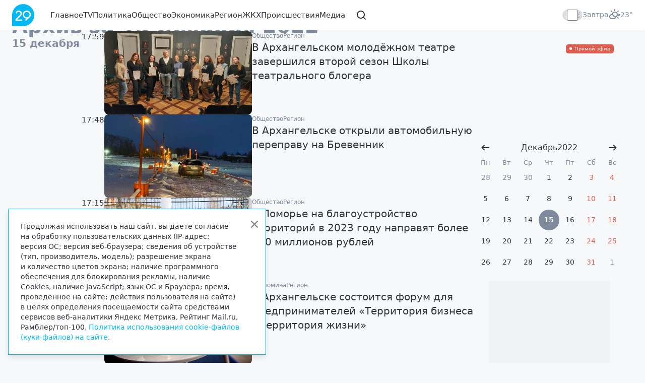

--- FILE ---
content_type: text/html; charset=UTF-8
request_url: https://region29.ru/2022/12/15/
body_size: 7988
content:
<!doctype html><html class="front archive" lang="ru"><head><title>Архив материалов за 15 декабря 2022</title><meta charset="utf-8"><meta name="viewport" content="width=device-width, initial-scale=1"><meta name="description" content="Архив материалов за 15 декабря 2022"><meta property="og:title" content="Архив материалов за 15 декабря 2022"><meta property="og:description" content="Архив материалов за 15 декабря 2022"><meta property="og:image" content="/i/logo-square.png"><link rel="stylesheet" href="/vendor/swiper/swiper-bundle.min.css"><link rel="stylesheet" href="/vendor/gbox/gbox.css" /><link rel="stylesheet" href="/css/main.min.css"><link rel="stylesheet" href="/css/custom.min.css"><!-- <link href="" rel="stylesheet"> --><link rel="shortcut icon" href="/i/favicon.svg" type="image/svg+xml" /></head><body data-url="/2022/12/15/"><div class="_sys-banner" data-place="site-html-top"></div><div class="top"><div class="container"><a href="/" class="top__logo"><svg><use xlink:href="/i/i.svg#logo-new"></use></svg></a><a href="/tv/" class="top__live ibase__item__img__label ibase__item__img__label--live">Прямой эфир</a><div class="top__menu"><div class="top__menu__item"><a href="/">Главное</a></div><div class="top__menu__item"><a href="/tv/">TV</a></div><div class="top__menu__item"><a href="/policy/">Политика</a></div><div class="top__menu__item"><a href="/company/">Общество</a></div><div class="top__menu__item"><a href="/economy/">Экономика</a></div><div class="top__menu__item"><a href="/region/">Регион</a></div><div class="top__menu__item"><a href="/zhkh/">ЖКХ</a></div><div class="top__menu__item"><a href="/accident/">Происшествия</a></div><div class="top__menu__item"><a href="/foto/">Медиа</a></div><div class="top__menu__item top__menu__item--search"><a href="/search/" data-bs-toggle="offcanvas" data-bs-target="#searchOffcanvas"><svg><use xlink:href="/i/i.svg#search"></use></svg></a></div></div><div class="top__addons"><div class="top__addons__theme"><div class="form-check form-switch"><input class="form-check-input theme-switch" type="checkbox" role="switch"><div class="form-check-bg"></div></div></div><div class="top__addons__weather"><div class="top__addons__weather__pre">Завтра <span class="top__addons__weather__pre__city">в Архангельске</span></div><div class="top__addons__weather__ico"><svg><use xlink:href="/i/i.svg#weather-partly-cloudy"></use></svg></div><div class="top__addons__weather__temp">&#150;23&deg;</div></div></div><div class="top__burger" data-bs-toggle="offcanvas" data-bs-target="#menuOffcanvas"><svg><use xlink:href="/i/i.svg#menu"></use></svg></div></div></div><div class="offcanvas offcanvas-top offcanvas--search" data-bs-scroll="true" tabindex="-1" id="searchOffcanvas" aria-labelledby="searchOffcanvasLabel"><div class="offcanvas-body"><div class="top"><div class="container"><a href="/" class="top__logo"><svg><use xlink:href="/i/i.svg#logo-new"></use></svg></a><form class="top__search"><div class="top__search__input search__input"><input type="text" class="form-control" placeholder="Поиск по сайту..."><svg class="close"><use xlink:href="/i/i.svg#close"></use></svg></div><button type="submit" class="btn btn-primary">Найти</button></form><div class="top__addons"><div class="top__addons__theme"><div class="form-check form-switch"><input class="form-check-input theme-switch" type="checkbox" role="switch"><div class="form-check-bg"></div></div></div><div class="top__addons__weather"><div class="top__addons__weather__pre">Завтра <span class="top__addons__weather__pre__city">в Архангельске</span></div><div class="top__addons__weather__ico"><svg><use xlink:href="/i/i.svg#weather-partly-cloudy"></use></svg></div><div class="top__addons__weather__temp">&#150;23&deg;</div></div></div></div></div></div></div><div class="offcanvas offcanvas-end offcanvas--menu" data-bs-scroll="true" tabindex="-1" id="menuOffcanvas" aria-labelledby="menuOffcanvasLabel"><div class="offcanvas-body"><div class="sidemenu"><div class="sidemenu__top top"><div class="container"><a href="/" class="top__logo"><svg><use xlink:href="/i/i.svg#logo-new"></use></svg></a><div class="sidemenu__close" data-bs-toggle="offcanvas" data-bs-target="#menuOffcanvas" aria-label="Закрыть"><svg><use xlink:href="/i/i.svg#close"></use></svg></div></div></div><form class="sidemenu__search"><div class="container"><div class="search__input"><input type="text" class="form-control" placeholder="Поиск по сайту..."><svg class="close"><use xlink:href="/i/i.svg#close"></use></svg><svg class="submit"><use xlink:href="/i/i.svg#search"></use></svg></div></div></form><div class="sidemenu__menu"><div class="container"><div class="sidemenu__menu__item"><a href="/">Главное</a></div><div class="sidemenu__menu__item"><a href="/tv/">TV</a></div><div class="sidemenu__menu__item"><a href="/policy/">Политика</a></div><div class="sidemenu__menu__item"><a href="/company/">Общество</a></div><div class="sidemenu__menu__item"><a href="/economy/">Экономика</a></div><div class="sidemenu__menu__item"><a href="/region/">Регион</a></div><div class="sidemenu__menu__item"><a href="/zhkh/">ЖКХ</a></div><div class="sidemenu__menu__item"><a href="/accident/">Происшествия</a></div><div class="sidemenu__menu__item"><a href="/foto/">Медиа</a></div></div></div><div class="sidemenu__weather"><div class="container"><div class="top__addons__weather"><div class="top__addons__weather__pre">Завтра <span class="top__addons__weather__pre__city">в Архангельске</span></div><div class="top__addons__weather__ico"><svg><use xlink:href="/i/i.svg#weather-partly-cloudy"></use></svg></div><div class="top__addons__weather__temp">&#150;23&deg;</div></div></div></div></div></div></div><div class="block block--ibase"><div class="container"><div class="ibase"><div class="ibase__col ibase__col--col1"><div class="ibase__col__wrap"><div class="ibase__index ibase__index--nobottomgap"><div class="ibase__index__title h1">Архив <nobr>за 15 декабря 2022</nobr></div></div><div class="ibase__index ibase__index--section"><div class="ibase__index__section__pre"><div class="ibase__index__section__date">15 декабря</div></div><div class="ibase__index__section"><a href="/2022/12/15/639b3548037fa083ff2a2ec2.html" class="ibase__item"><div class="ibase__item__txt"><div class="ibase__item__txt__addon"><div class="ibase__item__txt__addon__date">17:59</div></div></div><div class="ibase__item__img ratio ratio-fit"><img src="//cdn29.region29.ru/639b3548037fa083ff2a2ec2/639b3584d13c3.jpg" class="ibase__item__img__desktop" loading="lazy" srcset="//cdn29.region29.ru/639b3548037fa083ff2a2ec2/639b3584d13c3.jpg 2280w, //cdn29.region29.ru/639b3548037fa083ff2a2ec2/639b3584d13c3_1140x685.jpg 1140w, //cdn29.region29.ru/639b3548037fa083ff2a2ec2/639b3584d13c3_263x158.jpg 263w" sizes="(max-width: 440px) calc(100vw - 2rem),(max-width: 575px) calc(50vw - 1.75rem),(max-width: 767px) calc((100vw - 2.75rem) / 3),(max-width: 1399px) calc((100vw - 3.75rem) / 4),(max-width: 1919px) calc((100vw - 10rem) / 5),344px"><img src="//cdn29.region29.ru/639b3548037fa083ff2a2ec2/639b3584d13c3.jpg" class="ibase__item__img__mobile" loading="lazy" srcset="//cdn29.region29.ru/639b3548037fa083ff2a2ec2/639b3584d13c3.jpg 2280w, //cdn29.region29.ru/639b3548037fa083ff2a2ec2/639b3584d13c3_1140x685.jpg 1140w, //cdn29.region29.ru/639b3548037fa083ff2a2ec2/639b3584d13c3_263x158.jpg 263w" sizes="(max-width: 440px) calc(100vw - 2rem),(max-width: 575px) calc(50vw - 1.75rem),274px"></div><div class="ibase__item__txt"><div class="ibase__item__txt__addon"><div class="ibase__item__txt__addon__tags"><div class="ibase__item__txt__addon__tags__item">Общество</div><div class="ibase__item__txt__addon__tags__item">Регион</div></div><div class="ibase__item__txt__addon__labels"></div></div><div class="ibase__item__txt__title">В Архангельском молодёжном театре завершился второй сезон Школы театрального блогера</div></div></a><a href="/2022/12/15/639b2f849819ce5eb63027b2.html" class="ibase__item"><div class="ibase__item__txt"><div class="ibase__item__txt__addon"><div class="ibase__item__txt__addon__date">17:48</div></div></div><div class="ibase__item__img ratio ratio-fit"><img src="//cdn29.region29.ru/639b2f849819ce5eb63027b2/639b309719652.jpg" class="ibase__item__img__desktop" loading="lazy" srcset="//cdn29.region29.ru/639b2f849819ce5eb63027b2/639b309719652.jpg 2280w, //cdn29.region29.ru/639b2f849819ce5eb63027b2/639b309719652_1140x685.jpg 1140w, //cdn29.region29.ru/639b2f849819ce5eb63027b2/639b309719652_263x158.jpg 263w" sizes="(max-width: 440px) calc(100vw - 2rem),(max-width: 575px) calc(50vw - 1.75rem),(max-width: 767px) calc((100vw - 2.75rem) / 3),(max-width: 1399px) calc((100vw - 3.75rem) / 4),(max-width: 1919px) calc((100vw - 10rem) / 5),344px"><img src="//cdn29.region29.ru/639b2f849819ce5eb63027b2/639b309719652.jpg" class="ibase__item__img__mobile" loading="lazy" srcset="//cdn29.region29.ru/639b2f849819ce5eb63027b2/639b309719652.jpg 2280w, //cdn29.region29.ru/639b2f849819ce5eb63027b2/639b309719652_1140x685.jpg 1140w, //cdn29.region29.ru/639b2f849819ce5eb63027b2/639b309719652_263x158.jpg 263w" sizes="(max-width: 440px) calc(100vw - 2rem),(max-width: 575px) calc(50vw - 1.75rem),274px"></div><div class="ibase__item__txt"><div class="ibase__item__txt__addon"><div class="ibase__item__txt__addon__tags"><div class="ibase__item__txt__addon__tags__item">Общество</div><div class="ibase__item__txt__addon__tags__item">Регион</div></div><div class="ibase__item__txt__addon__labels"></div></div><div class="ibase__item__txt__title">В Архангельске открыли автомобильную переправу на Бревенник</div></div></a><a href="/2022/12/15/639b17db46aa20d4ff1cab12.html" class="ibase__item"><div class="ibase__item__txt"><div class="ibase__item__txt__addon"><div class="ibase__item__txt__addon__date">17:15</div></div></div><div class="ibase__item__img ratio ratio-fit"><img src="//cdn29.region29.ru/639b17db46aa20d4ff1cab12/639b2bfc4de8c.jpg" class="ibase__item__img__desktop" loading="lazy" srcset="//cdn29.region29.ru/639b17db46aa20d4ff1cab12/639b2bfc4de8c.jpg 2280w, //cdn29.region29.ru/639b17db46aa20d4ff1cab12/639b2bfc4de8c_1140x685.jpg 1140w, //cdn29.region29.ru/639b17db46aa20d4ff1cab12/639b2bfc4de8c_263x158.jpg 263w" sizes="(max-width: 440px) calc(100vw - 2rem),(max-width: 575px) calc(50vw - 1.75rem),(max-width: 767px) calc((100vw - 2.75rem) / 3),(max-width: 1399px) calc((100vw - 3.75rem) / 4),(max-width: 1919px) calc((100vw - 10rem) / 5),344px"><img src="//cdn29.region29.ru/639b17db46aa20d4ff1cab12/639b2bfc4de8c.jpg" class="ibase__item__img__mobile" loading="lazy" srcset="//cdn29.region29.ru/639b17db46aa20d4ff1cab12/639b2bfc4de8c.jpg 2280w, //cdn29.region29.ru/639b17db46aa20d4ff1cab12/639b2bfc4de8c_1140x685.jpg 1140w, //cdn29.region29.ru/639b17db46aa20d4ff1cab12/639b2bfc4de8c_263x158.jpg 263w" sizes="(max-width: 440px) calc(100vw - 2rem),(max-width: 575px) calc(50vw - 1.75rem),274px"></div><div class="ibase__item__txt"><div class="ibase__item__txt__addon"><div class="ibase__item__txt__addon__tags"><div class="ibase__item__txt__addon__tags__item">Общество</div><div class="ibase__item__txt__addon__tags__item">Регион</div></div><div class="ibase__item__txt__addon__labels"></div></div><div class="ibase__item__txt__title">В Поморье на благоустройство территорий в 2023 году направят более 300 миллионов рублей</div></div></a><a href="/2022/12/15/639b24a9b67b0b31414275c2.html" class="ibase__item"><div class="ibase__item__txt"><div class="ibase__item__txt__addon"><div class="ibase__item__txt__addon__date">17:08</div></div></div><div class="ibase__item__img ratio ratio-fit"><img src="//cdn29.region29.ru/639b24a9b67b0b31414275c2/639b25ec694e6.jpg" class="ibase__item__img__desktop" loading="lazy" srcset="//cdn29.region29.ru/639b24a9b67b0b31414275c2/639b25ec694e6.jpg 2280w, //cdn29.region29.ru/639b24a9b67b0b31414275c2/639b25ec694e6_1140x685.jpg 1140w, //cdn29.region29.ru/639b24a9b67b0b31414275c2/639b25ec694e6_263x158.jpg 263w" sizes="(max-width: 440px) calc(100vw - 2rem),(max-width: 575px) calc(50vw - 1.75rem),(max-width: 767px) calc((100vw - 2.75rem) / 3),(max-width: 1399px) calc((100vw - 3.75rem) / 4),(max-width: 1919px) calc((100vw - 10rem) / 5),344px"><img src="//cdn29.region29.ru/639b24a9b67b0b31414275c2/639b25ec694e6.jpg" class="ibase__item__img__mobile" loading="lazy" srcset="//cdn29.region29.ru/639b24a9b67b0b31414275c2/639b25ec694e6.jpg 2280w, //cdn29.region29.ru/639b24a9b67b0b31414275c2/639b25ec694e6_1140x685.jpg 1140w, //cdn29.region29.ru/639b24a9b67b0b31414275c2/639b25ec694e6_263x158.jpg 263w" sizes="(max-width: 440px) calc(100vw - 2rem),(max-width: 575px) calc(50vw - 1.75rem),274px"></div><div class="ibase__item__txt"><div class="ibase__item__txt__addon"><div class="ibase__item__txt__addon__tags"><div class="ibase__item__txt__addon__tags__item">Экономика</div><div class="ibase__item__txt__addon__tags__item">Регион</div></div><div class="ibase__item__txt__addon__labels"></div></div><div class="ibase__item__txt__title">В Архангельске состоится форум для предпринимателей «Территория бизнеса – территория жизни»</div></div></a><a href="/2022/12/15/639b1cbc4a45ab2af9064bd2.html" class="ibase__item ibase__item--hilight"><div class="ibase__item__txt"><div class="ibase__item__txt__addon"><div class="ibase__item__txt__addon__date">16:45</div></div></div><div class="ibase__item__img ratio ratio-fit"><img src="//cdn29.region29.ru/639b1cbc4a45ab2af9064bd2/639b250eb487d.jpg" class="ibase__item__img__desktop" loading="lazy" srcset="//cdn29.region29.ru/639b1cbc4a45ab2af9064bd2/639b250eb487d.jpg 2280w, //cdn29.region29.ru/639b1cbc4a45ab2af9064bd2/639b250eb487d_1140x685.jpg 1140w, //cdn29.region29.ru/639b1cbc4a45ab2af9064bd2/639b250eb487d_263x158.jpg 263w" sizes="(max-width: 440px) calc(100vw - 2rem),(max-width: 575px) calc(50vw - 1.75rem),(max-width: 767px) calc((100vw - 2.75rem) / 3),(max-width: 1399px) calc((100vw - 3.75rem) / 4),(max-width: 1919px) calc((100vw - 10rem) / 5),344px"><img src="//cdn29.region29.ru/639b1cbc4a45ab2af9064bd2/639b250eb487d.jpg" class="ibase__item__img__mobile" loading="lazy" srcset="//cdn29.region29.ru/639b1cbc4a45ab2af9064bd2/639b250eb487d.jpg 2280w, //cdn29.region29.ru/639b1cbc4a45ab2af9064bd2/639b250eb487d_1140x685.jpg 1140w, //cdn29.region29.ru/639b1cbc4a45ab2af9064bd2/639b250eb487d_263x158.jpg 263w" sizes="(max-width: 440px) calc(100vw - 2rem),(max-width: 575px) calc(50vw - 1.75rem),274px"></div><div class="ibase__item__txt"><div class="ibase__item__txt__addon"><div class="ibase__item__txt__addon__tags"><div class="ibase__item__txt__addon__tags__item">Происшествия</div><div class="ibase__item__txt__addon__tags__item">Регион</div></div><div class="ibase__item__txt__addon__labels"></div></div><div class="ibase__item__txt__title">На окраине Архангельска нашли мешок с мёртвыми собаками</div></div></a><a href="/2022/12/15/639b126f2c9914e8ff517622.html" class="ibase__item"><div class="ibase__item__txt"><div class="ibase__item__txt__addon"><div class="ibase__item__txt__addon__date">15:28</div></div></div><div class="ibase__item__img ratio ratio-fit"><img src="//cdn29.region29.ru/639b126f2c9914e8ff517622/639b12bc641bc.jpg" class="ibase__item__img__desktop" loading="lazy" srcset="//cdn29.region29.ru/639b126f2c9914e8ff517622/639b12bc641bc.jpg 2280w, //cdn29.region29.ru/639b126f2c9914e8ff517622/639b12bc641bc_1140x685.jpg 1140w, //cdn29.region29.ru/639b126f2c9914e8ff517622/639b12bc641bc_263x158.jpg 263w" sizes="(max-width: 440px) calc(100vw - 2rem),(max-width: 575px) calc(50vw - 1.75rem),(max-width: 767px) calc((100vw - 2.75rem) / 3),(max-width: 1399px) calc((100vw - 3.75rem) / 4),(max-width: 1919px) calc((100vw - 10rem) / 5),344px"><img src="//cdn29.region29.ru/639b126f2c9914e8ff517622/639b12bc641bc.jpg" class="ibase__item__img__mobile" loading="lazy" srcset="//cdn29.region29.ru/639b126f2c9914e8ff517622/639b12bc641bc.jpg 2280w, //cdn29.region29.ru/639b126f2c9914e8ff517622/639b12bc641bc_1140x685.jpg 1140w, //cdn29.region29.ru/639b126f2c9914e8ff517622/639b12bc641bc_263x158.jpg 263w" sizes="(max-width: 440px) calc(100vw - 2rem),(max-width: 575px) calc(50vw - 1.75rem),274px"></div><div class="ibase__item__txt"><div class="ibase__item__txt__addon"><div class="ibase__item__txt__addon__tags"><div class="ibase__item__txt__addon__tags__item">Общество</div><div class="ibase__item__txt__addon__tags__item">Регион</div></div><div class="ibase__item__txt__addon__labels"></div></div><div class="ibase__item__txt__title">Спортсмены Архангельской области завоевали 13 медалей на зональном чемпионате по пауэрлифтингу</div></div></a><a href="/2022/12/15/639b095fad49da0ca1641992.html" class="ibase__item"><div class="ibase__item__txt"><div class="ibase__item__txt__addon"><div class="ibase__item__txt__addon__date">14:50</div></div></div><div class="ibase__item__img ratio ratio-fit"><img src="//cdn29.region29.ru/639b095fad49da0ca1641992/639b0ac1d0b41.jpg" class="ibase__item__img__desktop" loading="lazy" srcset="//cdn29.region29.ru/639b095fad49da0ca1641992/639b0ac1d0b41.jpg 2280w, //cdn29.region29.ru/639b095fad49da0ca1641992/639b0ac1d0b41_1140x685.jpg 1140w, //cdn29.region29.ru/639b095fad49da0ca1641992/639b0ac1d0b41_263x158.jpg 263w" sizes="(max-width: 440px) calc(100vw - 2rem),(max-width: 575px) calc(50vw - 1.75rem),(max-width: 767px) calc((100vw - 2.75rem) / 3),(max-width: 1399px) calc((100vw - 3.75rem) / 4),(max-width: 1919px) calc((100vw - 10rem) / 5),344px"><img src="//cdn29.region29.ru/639b095fad49da0ca1641992/639b0ac1d0b41.jpg" class="ibase__item__img__mobile" loading="lazy" srcset="//cdn29.region29.ru/639b095fad49da0ca1641992/639b0ac1d0b41.jpg 2280w, //cdn29.region29.ru/639b095fad49da0ca1641992/639b0ac1d0b41_1140x685.jpg 1140w, //cdn29.region29.ru/639b095fad49da0ca1641992/639b0ac1d0b41_263x158.jpg 263w" sizes="(max-width: 440px) calc(100vw - 2rem),(max-width: 575px) calc(50vw - 1.75rem),274px"></div><div class="ibase__item__txt"><div class="ibase__item__txt__addon"><div class="ibase__item__txt__addon__tags"><div class="ibase__item__txt__addon__tags__item">Общество</div><div class="ibase__item__txt__addon__tags__item">Регион</div></div><div class="ibase__item__txt__addon__labels"></div></div><div class="ibase__item__txt__title">В Архангельске прошли областные соревнования по стрельбе из лука</div></div></a><a href="/2022/12/15/639b024f6617d5c1ff667d92.html" class="ibase__item"><div class="ibase__item__txt"><div class="ibase__item__txt__addon"><div class="ibase__item__txt__addon__date">14:40</div></div></div><div class="ibase__item__img ratio ratio-fit"><img src="//cdn29.region29.ru/639b024f6617d5c1ff667d92/639b077a42883.jpg" class="ibase__item__img__desktop" loading="lazy" srcset="//cdn29.region29.ru/639b024f6617d5c1ff667d92/639b077a42883.jpg 2280w, //cdn29.region29.ru/639b024f6617d5c1ff667d92/639b077a42883_1140x685.jpg 1140w, //cdn29.region29.ru/639b024f6617d5c1ff667d92/639b077a42883_263x158.jpg 263w" sizes="(max-width: 440px) calc(100vw - 2rem),(max-width: 575px) calc(50vw - 1.75rem),(max-width: 767px) calc((100vw - 2.75rem) / 3),(max-width: 1399px) calc((100vw - 3.75rem) / 4),(max-width: 1919px) calc((100vw - 10rem) / 5),344px"><img src="//cdn29.region29.ru/639b024f6617d5c1ff667d92/639b077a42883.jpg" class="ibase__item__img__mobile" loading="lazy" srcset="//cdn29.region29.ru/639b024f6617d5c1ff667d92/639b077a42883.jpg 2280w, //cdn29.region29.ru/639b024f6617d5c1ff667d92/639b077a42883_1140x685.jpg 1140w, //cdn29.region29.ru/639b024f6617d5c1ff667d92/639b077a42883_263x158.jpg 263w" sizes="(max-width: 440px) calc(100vw - 2rem),(max-width: 575px) calc(50vw - 1.75rem),274px"></div><div class="ibase__item__txt"><div class="ibase__item__txt__addon"><div class="ibase__item__txt__addon__tags"><div class="ibase__item__txt__addon__tags__item">Общество</div><div class="ibase__item__txt__addon__tags__item">Регион</div></div><div class="ibase__item__txt__addon__labels"></div></div><div class="ibase__item__txt__title">Директор Архангельского театра кукол Владимир Морозов ушел на заслуженный отдых</div></div></a><a href="/2022/12/15/639afdd8661275a0ff2939b2.html" class="ibase__item"><div class="ibase__item__txt"><div class="ibase__item__txt__addon"><div class="ibase__item__txt__addon__date">14:03</div></div></div><div class="ibase__item__img ratio ratio-fit"><img src="//cdn29.region29.ru/639afdd8661275a0ff2939b2/639afe5f7f425.jpg" class="ibase__item__img__desktop" loading="lazy" srcset="//cdn29.region29.ru/639afdd8661275a0ff2939b2/639afe5f7f425.jpg 2280w, //cdn29.region29.ru/639afdd8661275a0ff2939b2/639afe5f7f425_1140x685.jpg 1140w, //cdn29.region29.ru/639afdd8661275a0ff2939b2/639afe5f7f425_263x158.jpg 263w" sizes="(max-width: 440px) calc(100vw - 2rem),(max-width: 575px) calc(50vw - 1.75rem),(max-width: 767px) calc((100vw - 2.75rem) / 3),(max-width: 1399px) calc((100vw - 3.75rem) / 4),(max-width: 1919px) calc((100vw - 10rem) / 5),344px"><img src="//cdn29.region29.ru/639afdd8661275a0ff2939b2/639afe5f7f425.jpg" class="ibase__item__img__mobile" loading="lazy" srcset="//cdn29.region29.ru/639afdd8661275a0ff2939b2/639afe5f7f425.jpg 2280w, //cdn29.region29.ru/639afdd8661275a0ff2939b2/639afe5f7f425_1140x685.jpg 1140w, //cdn29.region29.ru/639afdd8661275a0ff2939b2/639afe5f7f425_263x158.jpg 263w" sizes="(max-width: 440px) calc(100vw - 2rem),(max-width: 575px) calc(50vw - 1.75rem),274px"></div><div class="ibase__item__txt"><div class="ibase__item__txt__addon"><div class="ibase__item__txt__addon__tags"><div class="ibase__item__txt__addon__tags__item">Общество</div><div class="ibase__item__txt__addon__tags__item">Регион</div></div><div class="ibase__item__txt__addon__labels"></div></div><div class="ibase__item__txt__title">В Архангельской области за сутки Covid-19 заболели 77 человек</div></div></a><a href="/2022/12/15/639adc7bffa34cf8ff0727b2.html" class="ibase__item"><div class="ibase__item__txt"><div class="ibase__item__txt__addon"><div class="ibase__item__txt__addon__date">13:50</div></div></div><div class="ibase__item__img ratio ratio-fit"><img src="//cdn29.region29.ru/639adc7bffa34cf8ff0727b2/639afc3bb2132.jpg" class="ibase__item__img__desktop" loading="lazy" srcset="//cdn29.region29.ru/639adc7bffa34cf8ff0727b2/639afc3bb2132.jpg 2280w, //cdn29.region29.ru/639adc7bffa34cf8ff0727b2/639afc3bb2132_1140x685.jpg 1140w, //cdn29.region29.ru/639adc7bffa34cf8ff0727b2/639afc3bb2132_263x158.jpg 263w" sizes="(max-width: 440px) calc(100vw - 2rem),(max-width: 575px) calc(50vw - 1.75rem),(max-width: 767px) calc((100vw - 2.75rem) / 3),(max-width: 1399px) calc((100vw - 3.75rem) / 4),(max-width: 1919px) calc((100vw - 10rem) / 5),344px"><img src="//cdn29.region29.ru/639adc7bffa34cf8ff0727b2/639afc3bb2132.jpg" class="ibase__item__img__mobile" loading="lazy" srcset="//cdn29.region29.ru/639adc7bffa34cf8ff0727b2/639afc3bb2132.jpg 2280w, //cdn29.region29.ru/639adc7bffa34cf8ff0727b2/639afc3bb2132_1140x685.jpg 1140w, //cdn29.region29.ru/639adc7bffa34cf8ff0727b2/639afc3bb2132_263x158.jpg 263w" sizes="(max-width: 440px) calc(100vw - 2rem),(max-width: 575px) calc(50vw - 1.75rem),274px"></div><div class="ibase__item__txt"><div class="ibase__item__txt__addon"><div class="ibase__item__txt__addon__tags"><div class="ibase__item__txt__addon__tags__item">Общество</div></div><div class="ibase__item__txt__addon__labels"></div></div><div class="ibase__item__txt__title">Юные архангелогородцы с нарушением слуха могут смотреть новогодние мультфильмы с сурдопереводом</div></div></a><a href="/2022/12/15/639aec494125cef0ff204772.html" class="ibase__item"><div class="ibase__item__txt"><div class="ibase__item__txt__addon"><div class="ibase__item__txt__addon__date">13:05</div></div></div><div class="ibase__item__img ratio ratio-fit"><img src="//cdn29.region29.ru/639aec494125cef0ff204772/639af0aac8406.jpg" class="ibase__item__img__desktop" loading="lazy" srcset="//cdn29.region29.ru/639aec494125cef0ff204772/639af0aac8406.jpg 2280w, //cdn29.region29.ru/639aec494125cef0ff204772/639af0aac8406_1140x685.jpg 1140w, //cdn29.region29.ru/639aec494125cef0ff204772/639af0aac8406_263x158.jpg 263w" sizes="(max-width: 440px) calc(100vw - 2rem),(max-width: 575px) calc(50vw - 1.75rem),(max-width: 767px) calc((100vw - 2.75rem) / 3),(max-width: 1399px) calc((100vw - 3.75rem) / 4),(max-width: 1919px) calc((100vw - 10rem) / 5),344px"><img src="//cdn29.region29.ru/639aec494125cef0ff204772/639af0aac8406.jpg" class="ibase__item__img__mobile" loading="lazy" srcset="//cdn29.region29.ru/639aec494125cef0ff204772/639af0aac8406.jpg 2280w, //cdn29.region29.ru/639aec494125cef0ff204772/639af0aac8406_1140x685.jpg 1140w, //cdn29.region29.ru/639aec494125cef0ff204772/639af0aac8406_263x158.jpg 263w" sizes="(max-width: 440px) calc(100vw - 2rem),(max-width: 575px) calc(50vw - 1.75rem),274px"></div><div class="ibase__item__txt"><div class="ibase__item__txt__addon"><div class="ibase__item__txt__addon__tags"><div class="ibase__item__txt__addon__tags__item">Общество</div><div class="ibase__item__txt__addon__tags__item">Регион</div></div><div class="ibase__item__txt__addon__labels"></div></div><div class="ibase__item__txt__title">В Архангельске временно перекроют участок Обводного канала и изменят схемы движения автобусов</div></div></a><a href="/2022/12/15/639aea34dca3a094ff56e462.html" class="ibase__item"><div class="ibase__item__txt"><div class="ibase__item__txt__addon"><div class="ibase__item__txt__addon__date">12:40</div></div></div><div class="ibase__item__img ratio ratio-fit"><img src="//cdn29.region29.ru/639aea34dca3a094ff56e462/639aec101889d.jpg" class="ibase__item__img__desktop" loading="lazy" srcset="//cdn29.region29.ru/639aea34dca3a094ff56e462/639aec101889d.jpg 2280w, //cdn29.region29.ru/639aea34dca3a094ff56e462/639aec101889d_1140x685.jpg 1140w, //cdn29.region29.ru/639aea34dca3a094ff56e462/639aec101889d_263x158.jpg 263w" sizes="(max-width: 440px) calc(100vw - 2rem),(max-width: 575px) calc(50vw - 1.75rem),(max-width: 767px) calc((100vw - 2.75rem) / 3),(max-width: 1399px) calc((100vw - 3.75rem) / 4),(max-width: 1919px) calc((100vw - 10rem) / 5),344px"><img src="//cdn29.region29.ru/639aea34dca3a094ff56e462/639aec101889d.jpg" class="ibase__item__img__mobile" loading="lazy" srcset="//cdn29.region29.ru/639aea34dca3a094ff56e462/639aec101889d.jpg 2280w, //cdn29.region29.ru/639aea34dca3a094ff56e462/639aec101889d_1140x685.jpg 1140w, //cdn29.region29.ru/639aea34dca3a094ff56e462/639aec101889d_263x158.jpg 263w" sizes="(max-width: 440px) calc(100vw - 2rem),(max-width: 575px) calc(50vw - 1.75rem),274px"></div><div class="ibase__item__txt"><div class="ibase__item__txt__addon"><div class="ibase__item__txt__addon__tags"><div class="ibase__item__txt__addon__tags__item">Происшествия</div><div class="ibase__item__txt__addon__tags__item">Регион</div></div><div class="ibase__item__txt__addon__labels"></div></div><div class="ibase__item__txt__title">В Архангельске во время пожара погиб мужчина</div></div></a><a href="/2022/12/15/639ad7b19dcfb1dcff0d9bb2.html" class="ibase__item"><div class="ibase__item__txt"><div class="ibase__item__txt__addon"><div class="ibase__item__txt__addon__date">12:20</div></div></div><div class="ibase__item__img ratio ratio-fit"><img src="//cdn29.region29.ru/639ad7b19dcfb1dcff0d9bb2/639ad8dcc1262.jpg" class="ibase__item__img__desktop" loading="lazy" srcset="//cdn29.region29.ru/639ad7b19dcfb1dcff0d9bb2/639ad8dcc1262.jpg 2280w, //cdn29.region29.ru/639ad7b19dcfb1dcff0d9bb2/639ad8dcc1262_1140x685.jpg 1140w, //cdn29.region29.ru/639ad7b19dcfb1dcff0d9bb2/639ad8dcc1262_263x158.jpg 263w" sizes="(max-width: 440px) calc(100vw - 2rem),(max-width: 575px) calc(50vw - 1.75rem),(max-width: 767px) calc((100vw - 2.75rem) / 3),(max-width: 1399px) calc((100vw - 3.75rem) / 4),(max-width: 1919px) calc((100vw - 10rem) / 5),344px"><img src="//cdn29.region29.ru/639ad7b19dcfb1dcff0d9bb2/639ad8dcc1262.jpg" class="ibase__item__img__mobile" loading="lazy" srcset="//cdn29.region29.ru/639ad7b19dcfb1dcff0d9bb2/639ad8dcc1262.jpg 2280w, //cdn29.region29.ru/639ad7b19dcfb1dcff0d9bb2/639ad8dcc1262_1140x685.jpg 1140w, //cdn29.region29.ru/639ad7b19dcfb1dcff0d9bb2/639ad8dcc1262_263x158.jpg 263w" sizes="(max-width: 440px) calc(100vw - 2rem),(max-width: 575px) calc(50vw - 1.75rem),274px"></div><div class="ibase__item__txt"><div class="ibase__item__txt__addon"><div class="ibase__item__txt__addon__tags"><div class="ibase__item__txt__addon__tags__item">Общество</div><div class="ibase__item__txt__addon__tags__item">Регион</div></div><div class="ibase__item__txt__addon__labels"></div></div><div class="ibase__item__txt__title">В Архангельске откроется выставка о путешествиях, представленных в работах художников Поморья</div></div></a><a href="/2022/12/15/639ad985901063c0ff365be2.html" class="ibase__item"><div class="ibase__item__txt"><div class="ibase__item__txt__addon"><div class="ibase__item__txt__addon__date">11:35</div></div></div><div class="ibase__item__img ratio ratio-fit"><img src="//cdn29.region29.ru/639ad985901063c0ff365be2/639ad9fbadaae.jpg" class="ibase__item__img__desktop" loading="lazy" srcset="//cdn29.region29.ru/639ad985901063c0ff365be2/639ad9fbadaae.jpg 2280w, //cdn29.region29.ru/639ad985901063c0ff365be2/639ad9fbadaae_1140x685.jpg 1140w, //cdn29.region29.ru/639ad985901063c0ff365be2/639ad9fbadaae_263x158.jpg 263w" sizes="(max-width: 440px) calc(100vw - 2rem),(max-width: 575px) calc(50vw - 1.75rem),(max-width: 767px) calc((100vw - 2.75rem) / 3),(max-width: 1399px) calc((100vw - 3.75rem) / 4),(max-width: 1919px) calc((100vw - 10rem) / 5),344px"><img src="//cdn29.region29.ru/639ad985901063c0ff365be2/639ad9fbadaae.jpg" class="ibase__item__img__mobile" loading="lazy" srcset="//cdn29.region29.ru/639ad985901063c0ff365be2/639ad9fbadaae.jpg 2280w, //cdn29.region29.ru/639ad985901063c0ff365be2/639ad9fbadaae_1140x685.jpg 1140w, //cdn29.region29.ru/639ad985901063c0ff365be2/639ad9fbadaae_263x158.jpg 263w" sizes="(max-width: 440px) calc(100vw - 2rem),(max-width: 575px) calc(50vw - 1.75rem),274px"></div><div class="ibase__item__txt"><div class="ibase__item__txt__addon"><div class="ibase__item__txt__addon__tags"><div class="ibase__item__txt__addon__tags__item">Происшествия</div><div class="ibase__item__txt__addon__tags__item">Регион</div></div><div class="ibase__item__txt__addon__labels"></div></div><div class="ibase__item__txt__title">В Новодвинске женщина-водитель сбила несовершеннолетнего пешехода</div></div></a><a href="/2022/12/15/639aceee837d48087a710f52.html" class="ibase__item"><div class="ibase__item__txt"><div class="ibase__item__txt__addon"><div class="ibase__item__txt__addon__date">11:22</div></div></div><div class="ibase__item__img ratio ratio-fit"><img src="//cdn29.region29.ru/639aceee837d48087a710f52/639ad83d3524b.jpg" class="ibase__item__img__desktop" loading="lazy" srcset="//cdn29.region29.ru/639aceee837d48087a710f52/639ad83d3524b.jpg 2280w, //cdn29.region29.ru/639aceee837d48087a710f52/639ad83d3524b_1140x685.jpg 1140w, //cdn29.region29.ru/639aceee837d48087a710f52/639ad83d3524b_263x158.jpg 263w" sizes="(max-width: 440px) calc(100vw - 2rem),(max-width: 575px) calc(50vw - 1.75rem),(max-width: 767px) calc((100vw - 2.75rem) / 3),(max-width: 1399px) calc((100vw - 3.75rem) / 4),(max-width: 1919px) calc((100vw - 10rem) / 5),344px"><img src="//cdn29.region29.ru/639aceee837d48087a710f52/639ad83d3524b.jpg" class="ibase__item__img__mobile" loading="lazy" srcset="//cdn29.region29.ru/639aceee837d48087a710f52/639ad83d3524b.jpg 2280w, //cdn29.region29.ru/639aceee837d48087a710f52/639ad83d3524b_1140x685.jpg 1140w, //cdn29.region29.ru/639aceee837d48087a710f52/639ad83d3524b_263x158.jpg 263w" sizes="(max-width: 440px) calc(100vw - 2rem),(max-width: 575px) calc(50vw - 1.75rem),274px"></div><div class="ibase__item__txt"><div class="ibase__item__txt__addon"><div class="ibase__item__txt__addon__tags"><div class="ibase__item__txt__addon__tags__item">Общество</div><div class="ibase__item__txt__addon__tags__item">Регион</div></div><div class="ibase__item__txt__addon__labels"></div></div><div class="ibase__item__txt__title">В Цигломени возведут дома для расселения аварийного жилья</div></div></a><a href="/2022/12/15/639acab8c66cf1b0ff19dca2.html" class="ibase__item"><div class="ibase__item__txt"><div class="ibase__item__txt__addon"><div class="ibase__item__txt__addon__date">11:05</div></div></div><div class="ibase__item__img ratio ratio-fit"><img src="//cdn29.region29.ru/639acab8c66cf1b0ff19dca2/639acebb10267.jpg" class="ibase__item__img__desktop" loading="lazy" srcset="//cdn29.region29.ru/639acab8c66cf1b0ff19dca2/639acebb10267.jpg 2280w, //cdn29.region29.ru/639acab8c66cf1b0ff19dca2/639acebb10267_1140x685.jpg 1140w, //cdn29.region29.ru/639acab8c66cf1b0ff19dca2/639acebb10267_263x158.jpg 263w" sizes="(max-width: 440px) calc(100vw - 2rem),(max-width: 575px) calc(50vw - 1.75rem),(max-width: 767px) calc((100vw - 2.75rem) / 3),(max-width: 1399px) calc((100vw - 3.75rem) / 4),(max-width: 1919px) calc((100vw - 10rem) / 5),344px"><img src="//cdn29.region29.ru/639acab8c66cf1b0ff19dca2/639acebb10267.jpg" class="ibase__item__img__mobile" loading="lazy" srcset="//cdn29.region29.ru/639acab8c66cf1b0ff19dca2/639acebb10267.jpg 2280w, //cdn29.region29.ru/639acab8c66cf1b0ff19dca2/639acebb10267_1140x685.jpg 1140w, //cdn29.region29.ru/639acab8c66cf1b0ff19dca2/639acebb10267_263x158.jpg 263w" sizes="(max-width: 440px) calc(100vw - 2rem),(max-width: 575px) calc(50vw - 1.75rem),274px"></div><div class="ibase__item__txt"><div class="ibase__item__txt__addon"><div class="ibase__item__txt__addon__tags"><div class="ibase__item__txt__addon__tags__item">Общество</div><div class="ibase__item__txt__addon__tags__item">Экономика</div></div><div class="ibase__item__txt__addon__labels"></div></div><div class="ibase__item__txt__title">Ремонт железнодорожного вокзала в Архангельске планируют начать с 1 июня 2023 года</div></div></a><a href="/2022/12/15/639aca0d1bac70ebff19bec2.html" class="ibase__item"><div class="ibase__item__txt"><div class="ibase__item__txt__addon"><div class="ibase__item__txt__addon__date">10:35</div></div></div><div class="ibase__item__img ratio ratio-fit"><img src="//cdn29.region29.ru/639aca0d1bac70ebff19bec2/639acd7deb063.jpg" class="ibase__item__img__desktop" loading="lazy" srcset="//cdn29.region29.ru/639aca0d1bac70ebff19bec2/639acd7deb063.jpg 2280w, //cdn29.region29.ru/639aca0d1bac70ebff19bec2/639acd7deb063_1140x685.jpg 1140w, //cdn29.region29.ru/639aca0d1bac70ebff19bec2/639acd7deb063_263x158.jpg 263w" sizes="(max-width: 440px) calc(100vw - 2rem),(max-width: 575px) calc(50vw - 1.75rem),(max-width: 767px) calc((100vw - 2.75rem) / 3),(max-width: 1399px) calc((100vw - 3.75rem) / 4),(max-width: 1919px) calc((100vw - 10rem) / 5),344px"><img src="//cdn29.region29.ru/639aca0d1bac70ebff19bec2/639acd7deb063.jpg" class="ibase__item__img__mobile" loading="lazy" srcset="//cdn29.region29.ru/639aca0d1bac70ebff19bec2/639acd7deb063.jpg 2280w, //cdn29.region29.ru/639aca0d1bac70ebff19bec2/639acd7deb063_1140x685.jpg 1140w, //cdn29.region29.ru/639aca0d1bac70ebff19bec2/639acd7deb063_263x158.jpg 263w" sizes="(max-width: 440px) calc(100vw - 2rem),(max-width: 575px) calc(50vw - 1.75rem),274px"></div><div class="ibase__item__txt"><div class="ibase__item__txt__addon"><div class="ibase__item__txt__addon__tags"><div class="ibase__item__txt__addon__tags__item">Общество</div><div class="ibase__item__txt__addon__tags__item">Регион</div></div><div class="ibase__item__txt__addon__labels"></div></div><div class="ibase__item__txt__title">Александр Большунов, выступающий за Архангельскую область, стал победителем Национальной спортивной премии</div></div></a><a href="/2022/12/15/639ac721e7b88acdff379c42.html" class="ibase__item"><div class="ibase__item__txt"><div class="ibase__item__txt__addon"><div class="ibase__item__txt__addon__date">10:10</div></div></div><div class="ibase__item__img ratio ratio-fit"><img src="//cdn29.region29.ru/639ac721e7b88acdff379c42/639ac8582ceb5.jpg" class="ibase__item__img__desktop" loading="lazy" srcset="//cdn29.region29.ru/639ac721e7b88acdff379c42/639ac8582ceb5.jpg 2280w, //cdn29.region29.ru/639ac721e7b88acdff379c42/639ac8582ceb5_1140x685.jpg 1140w, //cdn29.region29.ru/639ac721e7b88acdff379c42/639ac8582ceb5_263x158.jpg 263w" sizes="(max-width: 440px) calc(100vw - 2rem),(max-width: 575px) calc(50vw - 1.75rem),(max-width: 767px) calc((100vw - 2.75rem) / 3),(max-width: 1399px) calc((100vw - 3.75rem) / 4),(max-width: 1919px) calc((100vw - 10rem) / 5),344px"><img src="//cdn29.region29.ru/639ac721e7b88acdff379c42/639ac8582ceb5.jpg" class="ibase__item__img__mobile" loading="lazy" srcset="//cdn29.region29.ru/639ac721e7b88acdff379c42/639ac8582ceb5.jpg 2280w, //cdn29.region29.ru/639ac721e7b88acdff379c42/639ac8582ceb5_1140x685.jpg 1140w, //cdn29.region29.ru/639ac721e7b88acdff379c42/639ac8582ceb5_263x158.jpg 263w" sizes="(max-width: 440px) calc(100vw - 2rem),(max-width: 575px) calc(50vw - 1.75rem),274px"></div><div class="ibase__item__txt"><div class="ibase__item__txt__addon"><div class="ibase__item__txt__addon__tags"><div class="ibase__item__txt__addon__tags__item">Общество</div><div class="ibase__item__txt__addon__tags__item">Регион</div></div><div class="ibase__item__txt__addon__labels"></div></div><div class="ibase__item__txt__title">В Архангельской области на 50 миллионов рублей увеличат расходы на горячее питание школьников</div></div></a><a href="/2022/12/15/639abe4c81d31f1dbe241eb2.html" class="ibase__item"><div class="ibase__item__txt"><div class="ibase__item__txt__addon"><div class="ibase__item__txt__addon__date">09:30</div></div></div><div class="ibase__item__img ratio ratio-fit"><img src="//cdn29.region29.ru/639abe4c81d31f1dbe241eb2/639abeaa8c9e9.jpg" class="ibase__item__img__desktop" loading="lazy" srcset="//cdn29.region29.ru/639abe4c81d31f1dbe241eb2/639abeaa8c9e9.jpg 2280w, //cdn29.region29.ru/639abe4c81d31f1dbe241eb2/639abeaa8c9e9_1140x685.jpg 1140w, //cdn29.region29.ru/639abe4c81d31f1dbe241eb2/639abeaa8c9e9_263x158.jpg 263w" sizes="(max-width: 440px) calc(100vw - 2rem),(max-width: 575px) calc(50vw - 1.75rem),(max-width: 767px) calc((100vw - 2.75rem) / 3),(max-width: 1399px) calc((100vw - 3.75rem) / 4),(max-width: 1919px) calc((100vw - 10rem) / 5),344px"><img src="//cdn29.region29.ru/639abe4c81d31f1dbe241eb2/639abeaa8c9e9.jpg" class="ibase__item__img__mobile" loading="lazy" srcset="//cdn29.region29.ru/639abe4c81d31f1dbe241eb2/639abeaa8c9e9.jpg 2280w, //cdn29.region29.ru/639abe4c81d31f1dbe241eb2/639abeaa8c9e9_1140x685.jpg 1140w, //cdn29.region29.ru/639abe4c81d31f1dbe241eb2/639abeaa8c9e9_263x158.jpg 263w" sizes="(max-width: 440px) calc(100vw - 2rem),(max-width: 575px) calc(50vw - 1.75rem),274px"></div><div class="ibase__item__txt"><div class="ibase__item__txt__addon"><div class="ibase__item__txt__addon__tags"><div class="ibase__item__txt__addon__tags__item">Общество</div><div class="ibase__item__txt__addon__tags__item">Политика</div></div><div class="ibase__item__txt__addon__labels"></div></div><div class="ibase__item__txt__title">В Архангельске прошёл Х Северный гражданский конгресс</div></div></a><a href="/2022/12/15/639aba26e8394588ff168ed2.html" class="ibase__item"><div class="ibase__item__txt"><div class="ibase__item__txt__addon"><div class="ibase__item__txt__addon__date">09:20</div></div></div><div class="ibase__item__img ratio ratio-fit"><img src="//cdn29.region29.ru/639aba26e8394588ff168ed2/639abd7b132cd.jpg" class="ibase__item__img__desktop" loading="lazy" srcset="//cdn29.region29.ru/639aba26e8394588ff168ed2/639abd7b132cd.jpg 2280w, //cdn29.region29.ru/639aba26e8394588ff168ed2/639abd7b132cd_1140x685.jpg 1140w, //cdn29.region29.ru/639aba26e8394588ff168ed2/639abd7b132cd_263x158.jpg 263w" sizes="(max-width: 440px) calc(100vw - 2rem),(max-width: 575px) calc(50vw - 1.75rem),(max-width: 767px) calc((100vw - 2.75rem) / 3),(max-width: 1399px) calc((100vw - 3.75rem) / 4),(max-width: 1919px) calc((100vw - 10rem) / 5),344px"><img src="//cdn29.region29.ru/639aba26e8394588ff168ed2/639abd7b132cd.jpg" class="ibase__item__img__mobile" loading="lazy" srcset="//cdn29.region29.ru/639aba26e8394588ff168ed2/639abd7b132cd.jpg 2280w, //cdn29.region29.ru/639aba26e8394588ff168ed2/639abd7b132cd_1140x685.jpg 1140w, //cdn29.region29.ru/639aba26e8394588ff168ed2/639abd7b132cd_263x158.jpg 263w" sizes="(max-width: 440px) calc(100vw - 2rem),(max-width: 575px) calc(50vw - 1.75rem),274px"></div><div class="ibase__item__txt"><div class="ibase__item__txt__addon"><div class="ibase__item__txt__addon__tags"><div class="ibase__item__txt__addon__tags__item">Происшествия</div><div class="ibase__item__txt__addon__tags__item">Регион</div></div><div class="ibase__item__txt__addon__labels"></div></div><div class="ibase__item__txt__title">В Архангельске в колонию отправили молодых людей, которые торговали наркотиками</div></div></a><a href="/2022/12/15/639ab6ff63e222afff00cbd2.html" class="ibase__item"><div class="ibase__item__txt"><div class="ibase__item__txt__addon"><div class="ibase__item__txt__addon__date">09:05</div></div></div><div class="ibase__item__img ratio ratio-fit"><img src="//cdn29.region29.ru/639ab6ff63e222afff00cbd2/639ab88043c99.jpg" class="ibase__item__img__desktop" loading="lazy" srcset="//cdn29.region29.ru/639ab6ff63e222afff00cbd2/639ab88043c99.jpg 2280w, //cdn29.region29.ru/639ab6ff63e222afff00cbd2/639ab88043c99_1140x685.jpg 1140w, //cdn29.region29.ru/639ab6ff63e222afff00cbd2/639ab88043c99_263x158.jpg 263w" sizes="(max-width: 440px) calc(100vw - 2rem),(max-width: 575px) calc(50vw - 1.75rem),(max-width: 767px) calc((100vw - 2.75rem) / 3),(max-width: 1399px) calc((100vw - 3.75rem) / 4),(max-width: 1919px) calc((100vw - 10rem) / 5),344px"><img src="//cdn29.region29.ru/639ab6ff63e222afff00cbd2/639ab88043c99.jpg" class="ibase__item__img__mobile" loading="lazy" srcset="//cdn29.region29.ru/639ab6ff63e222afff00cbd2/639ab88043c99.jpg 2280w, //cdn29.region29.ru/639ab6ff63e222afff00cbd2/639ab88043c99_1140x685.jpg 1140w, //cdn29.region29.ru/639ab6ff63e222afff00cbd2/639ab88043c99_263x158.jpg 263w" sizes="(max-width: 440px) calc(100vw - 2rem),(max-width: 575px) calc(50vw - 1.75rem),274px"></div><div class="ibase__item__txt"><div class="ibase__item__txt__addon"><div class="ibase__item__txt__addon__tags"><div class="ibase__item__txt__addon__tags__item">Общество</div><div class="ibase__item__txt__addon__tags__item">Регион</div></div><div class="ibase__item__txt__addon__labels"></div></div><div class="ibase__item__txt__title">Директор Архангельского театра драмы Сергей Самодов стал обладателем Вахтанговской премии</div></div></a><a href="/2022/12/15/639ab1d05c7f61244e073802.html" class="ibase__item"><div class="ibase__item__txt"><div class="ibase__item__txt__addon"><div class="ibase__item__txt__addon__date">08:35</div></div></div><div class="ibase__item__img ratio ratio-fit"><img src="//cdn29.region29.ru/639ab1d05c7f61244e073802/639ab35eb0239.jpg" class="ibase__item__img__desktop" loading="lazy" srcset="//cdn29.region29.ru/639ab1d05c7f61244e073802/639ab35eb0239.jpg 2280w, //cdn29.region29.ru/639ab1d05c7f61244e073802/639ab35eb0239_1140x685.jpg 1140w, //cdn29.region29.ru/639ab1d05c7f61244e073802/639ab35eb0239_263x158.jpg 263w" sizes="(max-width: 440px) calc(100vw - 2rem),(max-width: 575px) calc(50vw - 1.75rem),(max-width: 767px) calc((100vw - 2.75rem) / 3),(max-width: 1399px) calc((100vw - 3.75rem) / 4),(max-width: 1919px) calc((100vw - 10rem) / 5),344px"><img src="//cdn29.region29.ru/639ab1d05c7f61244e073802/639ab35eb0239.jpg" class="ibase__item__img__mobile" loading="lazy" srcset="//cdn29.region29.ru/639ab1d05c7f61244e073802/639ab35eb0239.jpg 2280w, //cdn29.region29.ru/639ab1d05c7f61244e073802/639ab35eb0239_1140x685.jpg 1140w, //cdn29.region29.ru/639ab1d05c7f61244e073802/639ab35eb0239_263x158.jpg 263w" sizes="(max-width: 440px) calc(100vw - 2rem),(max-width: 575px) calc(50vw - 1.75rem),274px"><div class="ibase__item__img__label ibase__item__img__label--play"><svg><use xlink:href="/i/i.svg#play"></use></svg></div></div><div class="ibase__item__txt"><div class="ibase__item__txt__addon"><div class="ibase__item__txt__addon__tags"><div class="ibase__item__txt__addon__tags__item">Общество</div><div class="ibase__item__txt__addon__tags__item">Регион</div></div><div class="ibase__item__txt__addon__labels"></div></div><div class="ibase__item__txt__title">Глава Архангельска Дмитрий Морев оценил условия во Дворце спорта</div></div></a><a href="/2022/12/15/6399f4384751f6f7ff0d4912.html" class="ibase__item"><div class="ibase__item__txt"><div class="ibase__item__txt__addon"><div class="ibase__item__txt__addon__date">07:00</div></div></div><div class="ibase__item__img ratio ratio-fit"><img src="//cdn29.region29.ru/6399f4384751f6f7ff0d4912/6399f5ef70471.jpg" class="ibase__item__img__desktop" loading="lazy" srcset="//cdn29.region29.ru/6399f4384751f6f7ff0d4912/6399f5ef70471.jpg 2280w, //cdn29.region29.ru/6399f4384751f6f7ff0d4912/6399f5ef70471_1140x685.jpg 1140w, //cdn29.region29.ru/6399f4384751f6f7ff0d4912/6399f5ef70471_263x158.jpg 263w" sizes="(max-width: 440px) calc(100vw - 2rem),(max-width: 575px) calc(50vw - 1.75rem),(max-width: 767px) calc((100vw - 2.75rem) / 3),(max-width: 1399px) calc((100vw - 3.75rem) / 4),(max-width: 1919px) calc((100vw - 10rem) / 5),344px"><img src="//cdn29.region29.ru/6399f4384751f6f7ff0d4912/6399f5ef70471.jpg" class="ibase__item__img__mobile" loading="lazy" srcset="//cdn29.region29.ru/6399f4384751f6f7ff0d4912/6399f5ef70471.jpg 2280w, //cdn29.region29.ru/6399f4384751f6f7ff0d4912/6399f5ef70471_1140x685.jpg 1140w, //cdn29.region29.ru/6399f4384751f6f7ff0d4912/6399f5ef70471_263x158.jpg 263w" sizes="(max-width: 440px) calc(100vw - 2rem),(max-width: 575px) calc(50vw - 1.75rem),274px"></div><div class="ibase__item__txt"><div class="ibase__item__txt__addon"><div class="ibase__item__txt__addon__tags"><div class="ibase__item__txt__addon__tags__item">Общество</div><div class="ibase__item__txt__addon__tags__item">Регион</div></div><div class="ibase__item__txt__addon__labels"></div></div><div class="ibase__item__txt__title">15 декабря в Архангельской области будет -3,-8°С</div></div></a></div></div></div></div><div class="ibase__col ibase__col--col2"><div class="ibase__col__wrap"><a href="/tv/" class="ibase__item ibase__item--tv"><div class="ibase__item__img ratio ratio-fit"><iframe
	id="live-player"
	src="https://vk.com/video_ext.php?oid=-73332929&id=456267975&hd=1&hash=cd202da0f3b540a0&autoplay=1&controls=0&showinfo=0"
	allow="autoplay; encrypted-media; picture-in-picture;"
	frameborder="0"
></iframe><div class="ibase__item__img__label ibase__item__img__label--live">Прямой эфир</div></div><!-- Оригинал: 73332929 456267975 --></a><div class="ibase__index ibase__index--type0"><div class="ibase__index__swiper swiper swiper--vertical active"><div class="ibase__index__swiper__swiper-wrapper swiper-wrapper"><div class="ibase__index__swiper__swiper-slide swiper-slide"><div class="calendar"><div class="calendar__top"><a href="/2022/11/01/" class="calendar__top__navy calendar__top__navy--left"><svg><use xlink:href="/i/i.svg#left"></use></svg></a><div class="calendar__top__title"><div class="calendar__top__title__m">Декабрь</div><div class="calendar__top__title__y">2022</div></div><a href="/2023/01/01/" class="calendar__top__navy  calendar__top__navy--right"><svg class="flip-horizontal"><use xlink:href="/i/i.svg#left"></use></svg></a></div><div class="calendar__content"><div class="calendar__content__title"><div class="calendar__content__title__item">Пн</div><div class="calendar__content__title__item">Вт</div><div class="calendar__content__title__item">Ср</div><div class="calendar__content__title__item">Чт</div><div class="calendar__content__title__item">Пт</div><div class="calendar__content__title__item">Сб</div><div class="calendar__content__title__item">Вс</div></div><div class="calendar__content__body"><a href="/2022/11/28/" class="calendar__content__body__item"><div>28</div></a><a href="/2022/11/29/" class="calendar__content__body__item"><div>29</div></a><a href="/2022/11/30/" class="calendar__content__body__item"><div>30</div></a><a href="/2022/12/01/" class="calendar__content__body__item current"><div>1</div></a><a href="/2022/12/02/" class="calendar__content__body__item current"><div>2</div></a><a href="/2022/12/03/" class="calendar__content__body__item current weekend"><div>3</div></a><a href="/2022/12/04/" class="calendar__content__body__item current weekend"><div>4</div></a><a href="/2022/12/05/" class="calendar__content__body__item current"><div>5</div></a><a href="/2022/12/06/" class="calendar__content__body__item current"><div>6</div></a><a href="/2022/12/07/" class="calendar__content__body__item current"><div>7</div></a><a href="/2022/12/08/" class="calendar__content__body__item current"><div>8</div></a><a href="/2022/12/09/" class="calendar__content__body__item current"><div>9</div></a><a href="/2022/12/10/" class="calendar__content__body__item current weekend"><div>10</div></a><a href="/2022/12/11/" class="calendar__content__body__item current weekend"><div>11</div></a><a href="/2022/12/12/" class="calendar__content__body__item current"><div>12</div></a><a href="/2022/12/13/" class="calendar__content__body__item current"><div>13</div></a><a href="/2022/12/14/" class="calendar__content__body__item current"><div>14</div></a><a href="/2022/12/15/" class="calendar__content__body__item current selected"><div>15</div></a><a href="/2022/12/16/" class="calendar__content__body__item current"><div>16</div></a><a href="/2022/12/17/" class="calendar__content__body__item current weekend"><div>17</div></a><a href="/2022/12/18/" class="calendar__content__body__item current weekend"><div>18</div></a><a href="/2022/12/19/" class="calendar__content__body__item current"><div>19</div></a><a href="/2022/12/20/" class="calendar__content__body__item current"><div>20</div></a><a href="/2022/12/21/" class="calendar__content__body__item current"><div>21</div></a><a href="/2022/12/22/" class="calendar__content__body__item current"><div>22</div></a><a href="/2022/12/23/" class="calendar__content__body__item current"><div>23</div></a><a href="/2022/12/24/" class="calendar__content__body__item current weekend"><div>24</div></a><a href="/2022/12/25/" class="calendar__content__body__item current weekend"><div>25</div></a><a href="/2022/12/26/" class="calendar__content__body__item current"><div>26</div></a><a href="/2022/12/27/" class="calendar__content__body__item current"><div>27</div></a><a href="/2022/12/28/" class="calendar__content__body__item current"><div>28</div></a><a href="/2022/12/29/" class="calendar__content__body__item current"><div>29</div></a><a href="/2022/12/30/" class="calendar__content__body__item current"><div>30</div></a><a href="/2022/12/31/" class="calendar__content__body__item current weekend"><div>31</div></a><a href="/2023/01/01/" class="calendar__content__body__item"><div>1</div></a></div></div></div><div class="ibase__a-d ibase__a-d--240x400"><div class="ibase__a-d__wrap ratio ratio-240x400 ratio-fit"><div class="_sys-banner" data-place="front-240x400"></div></div></div></div></div></div></div></div></div></div></div></div><div class="footer"><div class="container"><div class="footer__row row"><div class="footer__col footer__col--col1 col-sm-6"><div class="footer__contacts"><div class="footer__contacts__col"><div class="footer__contacts__col__label">Редакция</div><div class="footer__contacts__col__info"><a href="tel:+78182652203">+7 (8182) 20-46-02</a></div></div><div class="footer__contacts__col"><div class="footer__contacts__col__label">Электронная почта</div><div class="footer__contacts__col__info"><a href="mailto:info@region29.ru">info@region29.ru</a></div></div></div><div class="footer__social"><a href="https://vk.com/region29news" target="_blank" class="footer__social__item"><svg><use xlink:href="/i/i.svg#social-vk"></use></svg></a><a href="https://max.ru/region29tv" target="_blank" class="footer__social__item"><svg><use xlink:href="/i/i.svg#social-max"></use></svg></a><a href="https://t.me/reg29" target="_blank" class="footer__social__item"><svg><use xlink:href="/i/i.svg#social-tg"></use></svg></a><a href="https://ok.ru/region29" target="_blank" class="footer__social__item"><svg><use xlink:href="/i/i.svg#social-ok"></use></svg></a><a href="https://dzen.ru/region29.ru" target="_blank" class="footer__social__item"><svg><use xlink:href="/i/i.svg#social-dz"></use></svg></a><a href="https://rutube.ru/channel/24433477/" target="_blank" class="footer__social__item"><svg><use xlink:href="/i/i.svg#social-rt"></use></svg></a></div><p>Главный редактор&nbsp;— Шаршова Инга Константиновна</p></div><div class="footer__col footer__col--col2 col-sm-6"><p><a href="/" class="footer__logo"><svg><use xlink:href="/i/i.svg#logo-full-new"></use></svg></a></p><p>Сетевое издание «Информационное агентство Регион 29», © 2016–2026</p><p>Учредитель&nbsp;— общество с&nbsp;ограниченной ответственностью «Агентство «Правда Севера».<br>Выписка из&nbsp;реестра зарегистрированных средств массовой информации: <nobr>ЭЛ № ФС&nbsp;77-74226</nobr> от&nbsp;09.11.2018 выдано Федеральной службой по&nbsp;надзору в&nbsp;сфере связи, информационных технологий и&nbsp;массовых коммуникаций (Роскомнадзор).</p><p>При полном или частичном использовании любых материалов гиперссылка на <a href="/">region29.ru</a> обязательна. Копирование материалов без разрешения администрации сайта запрещено.</p><p><a href="/legal.html">Правовая информация</a></p></div></div></div></div><!-- Yandex.Metrika counter --><script type="text/javascript" >
   (function(m,e,t,r,i,k,a){m[i]=m[i]||function(){(m[i].a=m[i].a||[]).push(arguments)};
   m[i].l=1*new Date();
   for (var j = 0; j < document.scripts.length; j++) {if (document.scripts[j].src === r) { return; }}
   k=e.createElement(t),a=e.getElementsByTagName(t)[0],k.async=1,k.src=r,a.parentNode.insertBefore(k,a)})
   (window, document, "script", "https://mc.yandex.ru/metrika/tag.js", "ym");
   ym(35499175, "init", {
        clickmap:true,
        trackLinks:true,
        accurateTrackBounce:true,
        webvisor:true
   });
</script><noscript><div><img src="https://mc.yandex.ru/watch/35499175" style="position:absolute; left:-9999px;" alt="" /></div></noscript><!-- /Yandex.Metrika counter --><script type="text/javascript">
new Image().src = "//counter.yadro.ru/hit?r"+
escape(document.referrer)+((typeof(screen)=="undefined")?"":
";s"+screen.width+"*"+screen.height+"*"+(screen.colorDepth?
screen.colorDepth:screen.pixelDepth))+";u"+escape(document.URL)+
";h"+escape(document.title.substring(0,150))+
";"+Math.random();</script><!-- Top100 (Kraken) Counter --><script>
(function (w, d, c) {
(w[c] = w[c] || []).push(function() {
var options = {
project: 4445150,
};
try {
w.top100Counter = new top100(options);
} catch(e) { }
});
var n = d.getElementsByTagName("script")[0],
s = d.createElement("script"),
f = function () { n.parentNode.insertBefore(s, n); };
s.type = "text/javascript";
s.async = true;
s.src =
(d.location.protocol == "https:" ? "https:" : "http:") +
"//st.top100.ru/top100/top100.js";

if (w.opera == "[object Opera]") {
d.addEventListener("DOMContentLoaded", f, false);
} else { f(); }
})(window, document, "_top100q");
</script><noscript><img src="//counter.rambler.ru/top100.cnt?pid=4445150" alt="Топ-100" /></noscript><!-- END Top100 (Kraken) Counter --><div id="user-policy"><svg class="close" onclick="closePolicy()"><use xlink:href="/i/i.svg#close"></use></svg>
Продолжая использовать наш сайт, вы даете согласие на обработку пользовательских данных (IP-адрес; версия ОС; версия веб-браузера; сведения об устройстве (тип, производитель, модель); разрешение экрана и количество цветов экрана; наличие программного обеспечения для блокирования рекламы, наличие Cookies, наличие JavaScript; язык ОС и Браузера; время, проведенное на сайте; действия пользователя на сайте) в целях определения посещаемости сайта средствами сервисов веб-аналитики Яндекс Метрика, Рейтинг Mail.ru, Рамблер/топ-100. <a href="/legal/cookie.html" target="_blank">Политика использования cookie-файлов (куки-файлов) на сайте</a>.
</div><script src="/vendor/jquery-3.7.1.min.js"></script><script src="/vendor/bootstrap/dist/js/bootstrap.bundle.min.js"></script><script src="/vendor/swiper/swiper-bundle.min.js"></script><script src="/vendor/masonry-layout/dist/masonry.pkgd.min.js"></script><script src="/vendor/rclasses-master/rclasses.min.js"></script><script src="/vendor/gbox/gbox.js"></script><script src="/js/common.js"></script><script src="/js/scripts.js"></script></body></html><!-- DB -->

--- FILE ---
content_type: text/css
request_url: https://region29.ru/css/custom.min.css
body_size: 14646
content:
:root{--r29-container-width: 100vw;--r29-body-gap: 2rem;--r29-top-padding-y: .5rem;--r29-top-bg: #fff;--r29-logo-width: 56px;--r29-logo-height: 56px;--r29-item-radius: .5rem;--r29-item-ratio-desktop: 56.25%;--r29-item-ratio-mobile: 133.3333333333%;--r29-item-img-label-play-size: 46px;--r29-base-cols: 5;--r29-base-gap-x: 1.5rem;--r29-base-gap-y: 2rem;--bs-gutter-x: 1rem}@media(min-width: 576px){:root{--bs-gutter-x: 1.25rem}}@media(min-width: 768px){:root{--bs-gutter-x: 1.5rem}}@media(min-width: 992px){:root{--bs-gutter-x: 2rem}}@media(min-width: 1200px){:root{--bs-gutter-x: 3rem}}@media(min-width: 1400px){:root{--bs-gutter-x: 4rem}}@media(min-width: 1920px){:root{--r29-container-width: 1880px}}@media(max-width: 1599px){:root{--r29-item-img-label-play-size: 44px}}@media(max-width: 1499px){:root{--r29-logo-width: 52px;--r29-logo-height: 52px;--r29-item-img-label-play-size: 42px}}@media(max-width: 1399px){:root{--r29-logo-width: 48px;--r29-logo-height: 48px;--r29-base-cols: 4}}@media(max-width: 1299px){:root{--r29-logo-width: 44px;--r29-logo-height: 44px;--r29-base-gap-x: 1.25rem;--r29-base-gap-y: 1.75rem;--r29-item-img-label-play-size: 40px}}@media(max-width: 1199px){:root{--r29-base-gap-x: 1rem;--r29-base-gap-y: 1.5rem;--r29-item-img-label-play-size: 38px}}@media(max-width: 991px){:root{--r29-logo-width: 42px;--r29-logo-height: 42px;--r29-item-radius: .4rem;--r29-base-gap-x: .75rem;--r29-base-gap-y: 1.25rem;--r29-item-img-label-play-size: 36px}}@media(max-width: 767px){:root{--r29-logo-width: 40px;--r29-logo-height: 40px;--r29-item-radius: .3rem;--r29-item-img-label-play-size: 34px;--r29-base-cols: 3}}@media(max-width: 575px){:root{--r29-logo-width: 38px;--r29-logo-height: 38px;--r29-base-cols: 2}}@media(max-width: 440px){:root{--r29-logo-width: 36px;--r29-logo-height: 36px;--r29-base-cols: 1;--r29-base-gap-y: 1.5rem}}body{color:#31333b;background:#f7f8f9;display:flex;flex-direction:column;gap:var(--r29-body-gap)}.inside body{min-height:100vh}.theme-dark body{color:#f1f2f5;background:#31333b}a{color:#00b9f2}a:hover{color:rgb(0,144.2,201.2)}a,a:hover,a:visited,a:active{outline:0;text-decoration:none}a,a *,.btn{-webkit-transition:color .1s,background .1s,opacity .1s;transition:color .1s,background .1s,opacity .1s}svg,path{-webkit-transition:fill .1s,stroke .1s;transition:fill .1s,stroke .1s}svg{width:100%;height:100%}.flip-horizontal{-webkit-transform:scale(-1, 1);transform:scale(-1, 1);filter:FlipH;-ms-filter:"FlipH"}.flip-vertical{-webkit-transform:scale(1, -1);transform:scale(1, -1);filter:FlipV;-ms-filter:"FlipV"}.phone-num{white-space:nowrap}p:last-child{margin-bottom:0}.ratio-fit>:is(img,iframe,video){width:100%;height:100%;-o-object-fit:cover;object-fit:cover;-o-object-position:top;object-position:top;font-family:"object-fit: cover; object-position: top"}.ratio-fit ._sys-banner{position:absolute}.ratio-fit ._sys-banner>:is(img,iframe){position:absolute;top:0;left:0;width:100%;height:100%}.ratio-240x400{--bs-aspect-ratio: 166.6666666667%}.ratio-100wx100{--bs-aspect-ratio: 10%}.container{max-width:var(--r29-container-width);--bs-gutter-x: inherit}.btn-block{display:block}.btn-primary{--bs-btn-bg: #00B9F2;--bs-btn-border-color: #00B9F2;--bs-btn-hover-bg: rgb(0, 144.2, 201.2);--bs-btn-hover-border-color: rgb(0, 144.2, 201.2);--bs-btn-active-bg: rgb(0, 103.4, 160.4);--bs-btn-active-border-color: rgb(0, 103.4, 160.4);--bs-btn-disabled-bg: #00B9F2;--bs-btn-disabled-border-color: #00B9F2}.btn-light{--bs-btn-color: #31333B;--bs-btn-bg: #F7F8F9;--bs-btn-border-color: #F7F8F9;--bs-btn-hover-color: #00B9F2;--bs-btn-hover-bg: rgb(206.2, 207.2, 208.2);--bs-btn-hover-border-color: rgb(206.2, 207.2, 208.2);--bs-btn-active-color: rgb(0, 144.2, 201.2);--bs-btn-active-bg: rgb(206.2, 207.2, 208.2);--bs-btn-active-border-color: rgb(206.2, 207.2, 208.2)}.theme-dark .btn-light{--bs-btn-bg: #31333B;--bs-btn-border-color: #31333B;--bs-btn-hover-color: #00B9F2;--bs-btn-hover-bg: rgb(8.2, 10.2, 18.2);--bs-btn-hover-border-color: rgb(8.2, 10.2, 18.2);--bs-btn-active-color: rgb(0, 144.2, 201.2);--bs-btn-active-bg: rgb(8.2, 10.2, 18.2);--bs-btn-active-border-color: rgb(8.2, 10.2, 18.2)}._sys-tag,._sys-tags,._sys-material{display:none}._sys-banner{position:relative}._sys-banner[data-place=site-html-top]{margin-bottom:calc(var(--r29-body-gap)*-1)}._sys-banner[data-place=front-240x400]{display:flex;align-items:center}._sys-banner__erir{position:absolute;top:5px;left:4px;color:#fff;background:rgba(95,114,126,.7333333333);font-size:9px;padding:1px 5px;border-radius:4px;z-index:9;display:none}._sys-banner.with-content:not(.without-tag) ._sys-banner__erir{display:block}._sys-banner__erir:before{content:"Реклама"}._sys-banner__erir:not([data-erir=""]):after{content:"i";position:absolute;top:50%;left:calc(100% + 3px);width:14px;height:14px;margin-top:-7px;border-radius:50%;background:rgba(95,114,126,.7333333333);display:flex;align-content:center;justify-content:center;flex-wrap:wrap;font-family:times}._sys-banner__erir[data-erir=notag]{display:none !important}._sys-banner__erir__content{position:absolute;bottom:calc(100% + 6px);left:0;font-size:11px;padding:4px 6px;border-radius:5px;background:rgba(34,34,34,.8666666667);width:max-content;max-width:200px;display:none}@media(max-width: 767px){._sys-banner__erir__content{max-width:170px}}._sys-banner[data-place=site-html-top] ._sys-banner__erir__content{top:calc(100% + 6px);left:0;bottom:unset;transform:none}._sys-banner[data-place=site-html-top] ._sys-banner__erir__content:after{top:-8px;left:10%;bottom:unset;border-bottom:4px solid rgba(34,34,34,.8666666667);border-top-color:rgba(0,0,0,0)}._sys-banner__erir:hover ._sys-banner__erir__content{display:block}._sys-banner__erir__content:after{content:"";position:absolute;left:10%;bottom:-8px;margin-left:-4px;border:4px solid rgba(0,0,0,0);border-top:4px solid rgba(34,34,34,.8666666667)}@media(max-width: 575px){body:not([data-url="/tv/"]) #live-player{display:none}}.swiper{--swiper-navigation-size: 48px;--swiper-navigation-sides-offset: 2rem;--swiper-navigation-color: #31333B;--swiper-navigation-background: #F1F2F5}@media(max-width: 1499px){.swiper{--swiper-navigation-size: 44px}}.swiper--container{padding-left:calc(50vw - var(--r29-container-width)/2 + var(--bs-gutter-x)*.5);padding-right:calc(50vw - var(--r29-container-width)/2 + var(--bs-gutter-x)*.5)}.swiper-button-prev,.swiper-button-next{width:var(--swiper-navigation-size);background:var(--swiper-navigation-background);border-radius:50%;-webkit-transition:opacity .1s;transition:opacity .1s}@media(max-width: 991px){.swiper-button-prev,.swiper-button-next{display:none}}.swiper:not(.active) .swiper-button-prev,.swiper:not(.active) .swiper-button-next{display:none}.swiper-button-prev:after,.swiper-button-next:after{display:none}.swiper-button-prev:hover svg,.swiper-button-next:hover svg{--r29-icon-color1: #00B9F2}.swiper-button-prev svg,.swiper-button-next svg{width:50%;height:50%;--r29-icon-color1: var(--swiper-navigation-color)}.hscroller__swiper-slide{width:auto}.pills{display:flex;gap:.5rem 1rem}@media(max-width: 1599px){.pills{gap:.5rem .9rem}}@media(max-width: 1499px){.pills{gap:.5rem .8rem}}@media(max-width: 1399px){.pills{gap:.5rem .7rem}}@media(max-width: 1299px){.pills{gap:.5rem .6rem}}@media(max-width: 1199px){.pills{gap:.5rem .5rem}}.pills__item{color:#7f8a9c;font-size:90%;font-weight:300;white-space:nowrap;padding:.5rem 1rem;border:1px solid #7f8a9c;border-radius:48px;width:fit-content}@media(max-width: 1599px){.pills__item{font-size:87.5%}}@media(max-width: 1499px){.pills__item{font-size:85%;padding:.45rem .9rem}}@media(max-width: 1399px){.pills__item{font-size:82.5%}}@media(max-width: 1299px){.pills__item{font-size:80%;padding:.4rem .8rem}}@media(max-width: 1199px){.pills__item{font-size:77.5%;padding:.35rem .7rem}}.theme-dark .pills__item{color:rgb(159.4,160.4,163.4);border-color:rgb(159.4,160.4,163.4)}.pills__item:hover{color:rgb(0,144.2,201.2);border-color:rgb(0,144.2,201.2)}.pills__item.active{color:#fff;background-color:#31333b;border-color:#31333b}.theme-dark .pills__item.active{color:#31333b;background-color:#f1f2f5;border-color:#f1f2f5}.pills__item.parent{color:#31333b;font-weight:500;border-color:#31333b}.theme-dark .pills__item.parent{color:#f1f2f5;border-color:#f1f2f5}.search__input{position:relative}.search__input .form-control:not(:placeholder-shown)~.close{display:block}.search__input .close{position:absolute;top:50%;right:1rem;margin-top:-12px;width:24px;height:24px;cursor:pointer;opacity:.6;display:none;--r29-icon-color1: #7F8A9C}.search__input .close:hover{opacity:.9}.calendar{display:flex;flex-direction:column;gap:1rem}@media(max-width: 1499px){.calendar{font-size:95%}}@media(max-width: 1399px){.calendar{font-size:100%}}@media(max-width: 1199px){.calendar{font-size:95%}}@media(max-width: 991px){.calendar{font-size:85%}}.calendar__top{display:flex;justify-content:space-between;align-items:center}.calendar__top__navy{width:40px;height:40px;display:flex;justify-content:center;align-items:center;flex:0 0 40px;border-radius:50%}.calendar__top__navy:not(.disabled){cursor:pointer}.calendar__top__navy:not(.disabled):hover{background:#fff}.theme-dark .calendar__top__navy:not(.disabled):hover{background:rgb(89.8,91.8,99.8)}.calendar__top__navy svg{width:60%;height:60%;--r29-icon-color1: #31333B}.theme-dark .calendar__top__navy svg{--r29-icon-color1: #F1F2F5}.calendar__top__title{display:flex;gap:.5em;font-weight:500}.calendar__content{display:flex;flex-direction:column;gap:1rem;font-size:90%}.calendar__content>div{display:grid;grid-template-columns:repeat(7, 1fr);grid-auto-flow:dense}.calendar__content>div>*{text-align:center}.calendar__content__title__item{color:#7f8a9c;font-size:90%}.calendar__content__body__item{color:#7f8a9c;position:relative}.calendar__content__body__item:before{content:"";display:block;padding-top:100%}.calendar__content__body__item:not(.disabled):hover{color:#31333b}.calendar__content__body__item:not(.disabled):hover>div{background:#fff}.theme-dark .calendar__content__body__item:not(.disabled):hover>div{background:rgb(89.8,91.8,99.8)}.calendar__content__body__item.current{color:#31333b}.theme-dark .calendar__content__body__item.current{color:#f1f2f5}.calendar__content__body__item.weekend{color:#e05c4f}.theme-dark .calendar__content__body__item.weekend{color:#e05c4f}.calendar__content__body__item.weekend:hover{color:#e05c4f}.theme-dark .calendar__content__body__item.weekend:hover{color:rgb(255,132.8,119.8)}.calendar__content__body__item.today>div{border:1px solid #00b9f2}.calendar__content__body__item.selected{color:#fff;font-weight:600}.calendar__content__body__item.selected:hover{color:#fff}.calendar__content__body__item.selected.weekend{color:#fff}.calendar__content__body__item.selected.today>div{background:#00b9f2 !important}.calendar__content__body__item.selected>div{background:#7f8a9c !important;border:0}.calendar__content__body__item>div{position:absolute;top:0;left:0;width:100%;height:100%;display:flex;justify-content:center;align-items:center;border-radius:50%}.block--pills{margin-bottom:1rem}.top{padding:var(--r29-top-padding-y) 0;background:var(--r29-top-bg);position:sticky;top:0;z-index:99;overflow:hidden}.theme-dark .top{--r29-top-bg: rgb(89.8, 91.8, 99.8)}.top--stuck{box-shadow:0px 8px 32px -8px #31333B44}.theme-dark .top--stuck{box-shadow:0px 8px 32px -8px #31333B88}.top>.container{display:flex;align-items:center}.top__logo{display:block;width:var(--r29-logo-width);height:var(--r29-logo-height);flex:0 0 var(--r29-logo-width)}.top__logo:hover{--r29-logo-color1: rgb(0, 144.2, 201.2)}.top__live{margin-left:1.25rem}@media(min-width: 576px){.top__live{display:none}}body[data-url="/tv/"] .top__live{display:none}.top__menu{height:var(--r29-logo-height);display:flex;flex-wrap:wrap;align-items:center;gap:var(--r29-top-menu-gap);margin:0 2rem;padding-right:calc(var(--r29-top-menu-gap) + var(--r29-top-menu-search-size));position:relative;--r29-top-menu-gap: 2rem;--r29-top-menu-search-size: 24px}@media(max-width: 1599px){.top__menu{--r29-top-menu-gap: 1.75rem}}@media(max-width: 1399px){.top__menu{--r29-top-menu-gap: 1.5rem}}@media(max-width: 1299px){.top__menu{--r29-top-menu-gap: 1.25rem}}@media(max-width: 1199px){.top__menu{margin:0 1.75rem;--r29-top-menu-gap: 1rem}}@media(max-width: 991px){.top__menu{display:none}}.top__menu__item{height:100%;font-weight:500;display:flex;align-items:center;position:relative}@media(max-width: 1599px){.top__menu__item{font-size:97.5%}}@media(max-width: 1399px){.top__menu__item{font-size:95%}}@media(max-width: 1299px){.top__menu__item{font-size:92.5%}}.top__menu__item--search{position:absolute;top:0;right:0}.top__menu__item.active:not(:first-child):after{content:"";position:absolute;top:calc(var(--r29-top-padding-y)*-1);left:0;width:100%;height:4px;background:#00b9f2}.top__menu__item.active:not(:first-child) a{color:rgb(130.6,132.6,140.6)}.theme-dark .top__menu__item.active:not(:first-child) a{color:rgb(159.4,160.4,163.4)}.top__menu__item.active:not(:first-child) svg{--r29-icon-color1: rgb(130.6, 132.6, 140.6)}.top__menu__item a{color:#31333b}.theme-dark .top__menu__item a{color:#f1f2f5}.top__menu__item a:hover{color:#00b9f2}.top__menu__item a:hover svg{--r29-icon-color1: #00B9F2}.top__menu__item svg{width:var(--r29-top-menu-search-size);height:var(--r29-top-menu-search-size);--r29-icon-color1: #31333B}.theme-dark .top__menu__item svg{--r29-icon-color1: #F1F2F5}.top__addons{display:flex;align-items:center;gap:2rem;margin-left:auto}@media(max-width: 991px){.top__addons{display:none}}.top__addons__theme .form-check{width:40px;height:22px;min-height:unset;margin:0;padding:0;position:relative}.top__addons__theme .form-check-bg{position:absolute;top:0;left:0;width:100%;height:100%;background-color:#d2d6dd;background-image:url('data:image/svg+xml,<svg viewBox="0 0 12 12" fill="none" xmlns="http://www.w3.org/2000/svg"><path d="M4.19922 0.0165533C4.3176 0.04601 4.42311 0.113275 4.5 0.20796C4.57295 0.296916 4.61815 0.405928 4.62891 0.52046C4.63959 0.635034 4.61576 0.750555 4.56055 0.851514C4.12666 1.64753 3.90054 2.54066 3.90234 3.44722C3.90259 6.46268 6.36061 8.90411 9.39062 8.90425C9.78666 8.90375 10.1705 8.86363 10.541 8.78413C10.6542 8.76 10.7721 8.76949 10.8799 8.81147C10.9879 8.8536 11.0815 8.92684 11.1484 9.02144C11.2193 9.11986 11.2552 9.23911 11.251 9.3603C11.2468 9.48152 11.2025 9.59807 11.125 9.69136C10.5368 10.4138 9.79485 10.9961 8.95312 11.3955C8.11131 11.7948 7.19054 12.0013 6.25879 12C2.80097 12 0 9.21418 0 5.78218C3.52235e-05 3.19922 1.58606 0.983863 3.84375 0.0448736C3.95609 -0.00278962 4.08079 -0.0129072 4.19922 0.0165533ZM8.25098 2.24898C8.28506 2.24902 8.31805 2.26031 8.3457 2.28023C8.37344 2.30026 8.39452 2.3288 8.40527 2.36128L8.69531 3.23237C8.82507 3.62087 9.13002 3.92489 9.51855 4.05464L10.3896 4.34565C10.422 4.35638 10.4507 4.37662 10.4707 4.40425C10.4907 4.43198 10.502 4.46574 10.502 4.49995C10.5019 4.53401 10.4906 4.56703 10.4707 4.59468C10.4507 4.62241 10.4221 4.64349 10.3896 4.65425L9.51855 4.94429C9.32682 5.00792 9.15262 5.1159 9.00977 5.25874C8.86692 5.40158 8.75895 5.57581 8.69531 5.76753L8.40527 6.63862C8.39452 6.6711 8.37344 6.69965 8.3457 6.71968C8.31808 6.73954 8.28501 6.74991 8.25098 6.74995C8.21676 6.74995 8.18301 6.73971 8.15527 6.71968C8.12758 6.69965 8.10742 6.67107 8.09668 6.63862L7.80566 5.76753C7.74206 5.5759 7.63494 5.40154 7.49219 5.25874C7.34937 5.11594 7.17508 5.00792 6.9834 4.94429L6.11133 4.65425C6.07895 4.64347 6.05123 4.62235 6.03125 4.59468C6.01127 4.56699 6.00003 4.53409 6 4.49995C6 4.46574 6.01122 4.43198 6.03125 4.40425C6.0512 4.37681 6.07914 4.35639 6.11133 4.34565L6.9834 4.05464C7.175 3.991 7.34942 3.88391 7.49219 3.74116C7.63497 3.59837 7.74203 3.424 7.80566 3.23237L8.09668 2.36128C8.10741 2.32888 8.12764 2.30025 8.15527 2.28023C8.18301 2.26019 8.21676 2.24898 8.25098 2.24898ZM10.501 0.00092832C10.5236 0.00092832 10.546 0.00833039 10.5645 0.0214361C10.5827 0.0345232 10.5962 0.0529827 10.6035 0.0741705L10.7969 0.654249C10.8831 0.913749 11.0872 1.1178 11.3467 1.20405L11.9268 1.39741C11.948 1.40477 11.9664 1.41824 11.9795 1.43648C11.9926 1.45489 12 1.47735 12 1.49995C12 1.52246 11.9925 1.5441 11.9795 1.56245C11.9664 1.58087 11.9481 1.59509 11.9268 1.60249L11.3467 1.79585C11.2189 1.8386 11.1021 1.91054 11.0068 2.00581C10.9117 2.10101 10.8396 2.21704 10.7969 2.34468L10.6035 2.92573C10.5961 2.94688 10.5827 2.96542 10.5645 2.97847C10.546 2.99157 10.5236 2.99898 10.501 2.99898C10.4784 2.99897 10.4559 2.99157 10.4375 2.97847C10.4193 2.96542 10.4058 2.94688 10.3984 2.92573L10.2051 2.34468C10.1623 2.21704 10.0903 2.10101 9.99512 2.00581C9.89984 1.91054 9.78306 1.8386 9.65527 1.79585L9.0752 1.60249C9.05384 1.59509 9.03557 1.58087 9.02246 1.56245C9.00943 1.5441 9.00198 1.52246 9.00195 1.49995C9.00195 1.47735 9.00935 1.45489 9.02246 1.43648C9.03555 1.41824 9.05398 1.40477 9.0752 1.39741L9.65527 1.20405C9.9148 1.1178 10.1188 0.913749 10.2051 0.654249L10.3984 0.0741705C10.4058 0.0529857 10.4193 0.0345228 10.4375 0.0214361C10.4559 0.00833153 10.4784 0.000929545 10.501 0.00092832Z" fill="%237F8A9C"/></svg>');background-size:12px 12px;background-repeat:no-repeat;background-position:calc(100% - 5px) center;border-radius:20px;opacity:.8}.top__addons__theme .form-check-input{display:block;width:100%;height:100%;margin:0;padding:0;float:none;position:relative;z-index:1;--bs-form-check-bg: transparent;--bs-border-color: transparent;--bs-form-switch-bg: url("data:image/svg+xml,%3csvg xmlns='http://www.w3.org/2000/svg' viewBox='-4 -4 8 8'%3e%3ccircle r='3' fill='%23F7F8F9'/%3e%3c/svg%3e")}.top__addons__theme .form-check-input:checked{background-color:rgba(0,0,0,0);border-color:rgba(0,0,0,0)}.top__addons__theme .form-check-input:checked:focus{border-color:rgba(0,0,0,0);--bs-form-switch-bg: url("data:image/svg+xml,%3csvg xmlns='http://www.w3.org/2000/svg' viewBox='-4 -4 8 8'%3e%3ccircle r='3' fill='%23FFF'/%3e%3c/svg%3e")}.top__addons__theme .form-check-input:checked~.form-check-bg{background-color:#21b66b;background-image:url('data:image/svg+xml,<svg viewBox="0 0 16 16" fill="none" xmlns="http://www.w3.org/2000/svg"><path d="M7.3998 2.39998V1.39999C7.3998 1.22999 7.45697 1.08749 7.5713 0.972487C7.68564 0.857487 7.8273 0.799988 7.9963 0.799988C8.1653 0.799988 8.30814 0.857487 8.4248 0.972487C8.54147 1.08749 8.5998 1.22999 8.5998 1.39999V2.39998C8.5998 2.56998 8.54264 2.71249 8.4283 2.82749C8.31397 2.94249 8.1723 2.99998 8.0033 2.99998C7.8343 2.99998 7.69147 2.94249 7.5748 2.82749C7.45814 2.71249 7.3998 2.56998 7.3998 2.39998ZM7.3998 14.6V13.6667C7.3998 13.4967 7.45697 13.3542 7.5713 13.2392C7.68564 13.1242 7.8273 13.0667 7.9963 13.0667C8.1653 13.0667 8.30814 13.1242 8.4248 13.2392C8.54147 13.3542 8.5998 13.4967 8.5998 13.6667V14.6C8.5998 14.77 8.54264 14.9125 8.4283 15.0275C8.31397 15.1425 8.1723 15.2 8.0033 15.2C7.8343 15.2 7.69147 15.1425 7.5748 15.0275C7.45814 14.9125 7.3998 14.77 7.3998 14.6ZM14.5998 8.59999H13.5998C13.4298 8.59999 13.2873 8.54282 13.1723 8.42849C13.0573 8.31415 12.9998 8.17249 12.9998 8.00349C12.9998 7.83449 13.0573 7.69165 13.1723 7.57499C13.2873 7.45832 13.4298 7.39999 13.5998 7.39999H14.5998C14.7698 7.39999 14.9123 7.45715 15.0273 7.57149C15.1423 7.68582 15.1998 7.82749 15.1998 7.99649C15.1998 8.16549 15.1423 8.30832 15.0273 8.42499C14.9123 8.54165 14.7698 8.59999 14.5998 8.59999ZM2.39981 8.59999H1.3998C1.2298 8.59999 1.0873 8.54282 0.972305 8.42849C0.857305 8.31415 0.799805 8.17249 0.799805 8.00349C0.799805 7.83449 0.857305 7.69165 0.972305 7.57499C1.0873 7.45832 1.2298 7.39999 1.3998 7.39999H2.39981C2.56981 7.39999 2.71231 7.45715 2.82731 7.57149C2.94231 7.68582 2.99981 7.82749 2.99981 7.99649C2.99981 8.16549 2.94231 8.30832 2.82731 8.42499C2.71231 8.54165 2.56981 8.59999 2.39981 8.59999ZM13.0831 3.79999L12.5165 4.33332C12.3942 4.45554 12.2526 4.51388 12.0915 4.50832C11.9304 4.50277 11.7887 4.43888 11.6665 4.31665C11.5442 4.19443 11.4831 4.05554 11.4831 3.89999C11.4831 3.74443 11.5442 3.60554 11.6665 3.48332L12.2165 2.89999C12.3387 2.77777 12.486 2.71665 12.6583 2.71665C12.8306 2.71665 12.9776 2.77871 13.0991 2.90282C13.2218 3.02693 13.2804 3.17693 13.2748 3.35282C13.2692 3.52871 13.2054 3.67777 13.0831 3.79999ZM4.33314 12.5167L3.7998 13.0833C3.67758 13.2055 3.5303 13.2667 3.35797 13.2667C3.18564 13.2667 3.03869 13.2046 2.91714 13.0805C2.79447 12.9564 2.73592 12.8064 2.74147 12.6305C2.74703 12.4546 2.81092 12.3055 2.93314 12.1833L3.48314 11.6667C3.60536 11.5444 3.74703 11.4861 3.90814 11.4917C4.06925 11.4972 4.21092 11.5611 4.33314 11.6833C4.45536 11.8055 4.51647 11.9444 4.51647 12.1C4.51647 12.2555 4.45536 12.3944 4.33314 12.5167ZM12.1998 13.0667L11.6665 12.5167C11.5442 12.3944 11.4859 12.2528 11.4915 12.0917C11.497 11.9305 11.5609 11.7889 11.6831 11.6667C11.8054 11.5444 11.9442 11.4805 12.0998 11.475C12.2554 11.4694 12.3942 11.5278 12.5165 11.65L13.0998 12.2C13.222 12.3222 13.2831 12.4695 13.2831 12.6418C13.2831 12.8142 13.2211 12.9611 13.097 13.0827C12.9729 13.2053 12.8229 13.2639 12.647 13.2583C12.4711 13.2528 12.322 13.1889 12.1998 13.0667ZM3.48314 4.33332L2.91647 3.78332C2.79425 3.6611 2.73036 3.51665 2.7248 3.34999C2.71925 3.18332 2.77758 3.03888 2.8998 2.91665C3.02203 2.79443 3.1748 2.73054 3.35814 2.72499C3.54147 2.71943 3.69425 2.78332 3.81647 2.91665L4.3498 3.48332C4.46092 3.60554 4.51369 3.74721 4.50814 3.90832C4.50258 4.06943 4.43869 4.2111 4.31647 4.33332C4.19425 4.45554 4.05536 4.51665 3.8998 4.51665C3.74425 4.51665 3.60536 4.45554 3.48314 4.33332ZM7.9998 12C6.88869 12 5.94425 11.6111 5.16647 10.8333C4.38869 10.0555 3.9998 9.1111 3.9998 7.99999C3.9998 6.88888 4.38869 5.94443 5.16647 5.16665C5.94425 4.38888 6.88869 3.99999 7.9998 3.99999C9.11092 3.99999 10.0554 4.38888 10.8331 5.16665C11.6109 5.94443 11.9998 6.88888 11.9998 7.99999C11.9998 9.1111 11.6109 10.0555 10.8331 10.8333C10.0554 11.6111 9.11092 12 7.9998 12Z" fill="%23F7F8F9"/></svg>');background-position:5px center}.top__addons__theme .form-check-input:focus{box-shadow:0 0 0 .25rem rgba(33,182,107,.25);border-color:rgba(33,182,107,.5333333333);--bs-form-switch-bg: url("data:image/svg+xml,%3csvg xmlns='http://www.w3.org/2000/svg' viewBox='-4 -4 8 8'%3e%3ccircle r='3' fill='rgba%2833,182,107,.75%29'/%3e%3c/svg%3e")}.top__addons__weather{color:#7f8a9c;font-size:90%;display:flex;align-items:center;gap:var(--r29-top-weather-gap);line-height:1;margin-bottom:2px;--r29-top-weather-gap: 1rem}@media(max-width: 1599px){.top__addons__weather{font-size:87.5%}}@media(max-width: 1299px){.top__addons__weather{font-size:85%}}.top__addons__weather__pre{font-weight:300}@media(max-width: 1499px){.top__addons__weather__pre{--r29-top-weather-gap: .5rem}}@media(max-width: 1499px){.top__addons__weather__pre__city{display:none}}.top__addons__weather__ico{width:24px;height:24px;margin-bottom:1px;flex:0 0 24px;--r29-icon-color1: #7F8A9C}.top__addons__weather__temp{font-weight:500;margin-left:calc(var(--r29-top-weather-gap)/-2)}.top__burger{margin-left:auto;cursor:pointer;--r29-top-menu-burger-size: 30px}@media(min-width: 992px){.top__burger{display:none}}@media(max-width: 767px){.top__burger{--r29-top-menu-burger-size: 28px}}@media(max-width: 575px){.top__burger{--r29-top-menu-burger-size: 26px}}@media(max-width: 440px){.top__burger{--r29-top-menu-burger-size: 24px}}.top__burger svg{width:var(--r29-top-menu-burger-size);height:var(--r29-top-menu-burger-size);--r29-icon-color1: #31333B}.theme-dark .top__burger svg{--r29-icon-color1: #F1F2F5}.top__search{display:flex;gap:.5rem;margin:0 2rem;max-width:65%;flex:1}@media(max-width: 1199px){.top__search{margin:0 1.75rem}}.top__search__input{height:var(--r29-logo-height);flex:1}.top__search__input .form-control{height:100%;font-size:90%;--bs-body-bg: #F1F2F5;--bs-border-color: transparent;--bs-border-radius: var(--r29-item-radius);--bs-secondary-color: #7F8A9Cee}.top__search__input .form-control:focus{border-color:#00B9F2;box-shadow:none}.top__search .btn{--bs-btn-padding-x: 2rem;--bs-btn-font-size: 90%}.ibase{display:flex;gap:var(--r29-base-gap-x);--r29-item-width: calc((var(--r29-container-width) - var(--bs-gutter-x) - (var(--r29-base-gap-x) * (var(--r29-base-cols) - 1))) / var(--r29-base-cols));--r29-item-addons-tags-gap: 1.2rem}@media(max-width: 575px){.ibase{flex-direction:column}}.ibase__col{flex-shrink:0}.ibase__col--col1{width:calc(100% - var(--r29-item-width) - var(--r29-base-gap-x));padding-bottom:var(--r29-body-gap)}@media(max-width: 575px){.ibase__col--col1{width:100%;order:2}}.ibase__col--col2{width:var(--r29-item-width);height:calc(100vh - 1rem);position:sticky;top:calc(var(--r29-logo-height) + var(--r29-top-padding-y)*2 + 1rem)}@media(max-width: 575px){.ibase__col--col2{width:100%;height:unset;top:unset}}@media(max-width: 575px){body:not([data-url="/tv/"]) .ibase__col--col2{display:none}}.ibase__col__wrap{display:flex;flex-direction:column;gap:3rem}@media(max-width: 1199px){.ibase__col__wrap{gap:2rem}}@media(max-width: 991px){.ibase__col__wrap{gap:var(--r29-base-gap-y)}}.ibase__col--col2 .ibase__col__wrap{height:100%;gap:0}@media(max-width: 575px){.ibase__col--col2 .ibase__index{display:none}}.ibase__index__masonry .ibase__item{width:var(--r29-item-width);margin-bottom:var(--r29-base-gap-y)}.ibase__index__masonry .ibase__item--sizer{width:var(--r29-item-width)}.ibase__index__masonry .ibase__item--gutter{width:var(--r29-base-gap-x)}.ibase__index--type0{position:relative;flex:1}.ibase__index--type0:after{content:"";position:absolute;top:0;left:0;width:100%;height:2rem;z-index:1;background:linear-gradient(180deg, #F7F8F9 0%, #F7F8F9 50%, #F7F8F900 100%)}.theme-dark .ibase__index--type0:after{background:linear-gradient(180deg, #31333B 0%, #31333B 50%, #31333B00 100%)}.ibase__index--type0 .ibase__index__swiper{position:absolute;top:0;left:0;width:100%;height:100%}.ibase__index--type0 .ibase__index__swiper__swiper-slide{height:auto;display:flex;flex-direction:column;gap:1.25rem;padding-top:2rem;padding-bottom:calc(var(--r29-body-gap) - .25rem)}@media(max-width: 991px){.ibase__index--type0 .ibase__index__swiper__swiper-slide{gap:1rem}}.ibase__index--type0 .ibase__item:first-child .ibase__item__txt__title{font-size:105%;font-weight:500}@media(max-width: 1699px){.ibase__index--type0 .ibase__item:first-child .ibase__item__txt__title{font-size:102.5%}}@media(max-width: 1599px){.ibase__index--type0 .ibase__item:first-child .ibase__item__txt__title{font-size:100%}}@media(max-width: 1499px){.ibase__index--type0 .ibase__item:first-child .ibase__item__txt__title{font-size:95%}}@media(max-width: 1399px){.ibase__index--type0 .ibase__item:first-child .ibase__item__txt__title{font-size:100%}}@media(max-width: 1199px){.ibase__index--type0 .ibase__item:first-child .ibase__item__txt__title{font-size:92.5%}}@media(max-width: 991px){.ibase__index--type0 .ibase__item:first-child .ibase__item__txt__title{font-size:90%}}.ibase__index--type0 .ibase__item--hilight .ibase__item__txt__title{font-size:105%;font-weight:500}@media(max-width: 1699px){.ibase__index--type0 .ibase__item--hilight .ibase__item__txt__title{font-size:102.5%}}@media(max-width: 1599px){.ibase__index--type0 .ibase__item--hilight .ibase__item__txt__title{font-size:100%}}@media(max-width: 1499px){.ibase__index--type0 .ibase__item--hilight .ibase__item__txt__title{font-size:95%}}@media(max-width: 1399px){.ibase__index--type0 .ibase__item--hilight .ibase__item__txt__title{font-size:100%}}@media(max-width: 1199px){.ibase__index--type0 .ibase__item--hilight .ibase__item__txt__title{font-size:92.5%}}@media(max-width: 991px){.ibase__index--type0 .ibase__item--hilight .ibase__item__txt__title{font-size:90%}}.ibase__index--type0 .ibase__item__txt__title{font-size:87.5%;font-weight:300}@media(max-width: 1499px){.ibase__index--type0 .ibase__item__txt__title{font-size:85%}}@media(max-width: 1399px){.ibase__index--type0 .ibase__item__txt__title{font-size:87.5%}}@media(max-width: 1199px){.ibase__index--type0 .ibase__item__txt__title{font-size:85%}}@media(max-width: 991px){.ibase__index--type0 .ibase__item__txt__title{font-size:80%}}.ibase__index--type1{margin-bottom:calc(var(--r29-base-gap-y)*-1)}.section .ibase__index--type1{margin-bottom:0}@media(min-width: 576px){.ibase__index--type1 .ibase__item:first-child{width:calc(var(--r29-item-width)*2 + var(--r29-base-gap-x));margin-bottom:calc(var(--r29-base-gap-y)*1.5)}}@media(min-width: 992px){.ibase__index--type1 .ibase__item:first-child .ibase__item__img{margin-bottom:1.5rem}}@media(min-width: 576px){.ibase__index--type1 .ibase__item:first-child .ibase__item__txt__title{font-size:220%;font-weight:600;line-height:1.3}}@media(min-width: 576px)and (max-width: 1699px){.ibase__index--type1 .ibase__item:first-child .ibase__item__txt__title{font-size:200%}}@media(min-width: 576px)and (max-width: 1599px){.ibase__index--type1 .ibase__item:first-child .ibase__item__txt__title{font-size:180%}}@media(min-width: 576px)and (max-width: 1499px){.ibase__index--type1 .ibase__item:first-child .ibase__item__txt__title{font-size:160%}}@media(min-width: 576px)and (max-width: 1399px){.ibase__index--type1 .ibase__item:first-child .ibase__item__txt__title{font-size:180%}}@media(min-width: 576px)and (max-width: 1299px){.ibase__index--type1 .ibase__item:first-child .ibase__item__txt__title{font-size:170%}}@media(min-width: 576px)and (max-width: 1199px){.ibase__index--type1 .ibase__item:first-child .ibase__item__txt__title{font-size:160%}}@media(min-width: 576px)and (max-width: 991px){.ibase__index--type1 .ibase__item:first-child .ibase__item__txt__title{font-size:140%}}.ibase__index--type1 .ibase__item__txt__title{font-size:105%;font-weight:500}@media(max-width: 1699px){.ibase__index--type1 .ibase__item__txt__title{font-size:102.5%}}@media(max-width: 1599px){.ibase__index--type1 .ibase__item__txt__title{font-size:100%}}@media(max-width: 1499px){.ibase__index--type1 .ibase__item__txt__title{font-size:95%}}@media(max-width: 1199px){.ibase__index--type1 .ibase__item__txt__title{font-size:92.5%;line-height:1.45}}@media(max-width: 991px){.ibase__index--type1 .ibase__item__txt__title{font-size:90%}}.section .ibase__index--type1--var1{padding-bottom:.5rem;border-bottom:2px solid #f1f2f5}@media(max-width: 991px){.section .ibase__index--type1--var1{padding-bottom:0}}@media(min-width: 576px)and (max-width: 1399px){.ibase__index--type1--var1 .ibase__item:nth-child(4){display:none}}@media(max-width: 1399px){.ibase__index--type1--var1 .ibase__item:nth-child(5){display:none}}.ibase__index--type2{margin-bottom:calc(var(--r29-base-gap-y)*-1)}.ibase__index--type2 .ibase__item__txt__title{font-size:105%;font-weight:500}@media(max-width: 1699px){.ibase__index--type2 .ibase__item__txt__title{font-size:102.5%}}@media(max-width: 1599px){.ibase__index--type2 .ibase__item__txt__title{font-size:100%}}@media(max-width: 1499px){.ibase__index--type2 .ibase__item__txt__title{font-size:95%}}@media(max-width: 1199px){.ibase__index--type2 .ibase__item__txt__title{font-size:92.5%;line-height:1.45}}@media(max-width: 991px){.ibase__index--type2 .ibase__item__txt__title{font-size:90%}}@media(max-width: 767px){.ibase__index--type2--var1 .ibase__item:nth-child(3){display:none}}@media(max-width: 575px){.ibase__index--type2--var1 .ibase__item:nth-child(3){display:flex}}@media(min-width: 576px)and (max-width: 1399px){.ibase__index--type2--var1 .ibase__item:nth-child(4){display:none}}.ibase__index--type3{color:#fff;padding:2.5rem 0 3.5rem;margin-left:calc(var(--bs-gutter-x)/-2);background:#31333b}@media(max-width: 991px){.ibase__index--type3{padding:1.5rem 0 2.5rem}}@media(max-width: 575px){.ibase__index--type3{--r29-base-cols: 3;--r29-item-width: calc((var(--r29-container-width) - var(--bs-gutter-x) - (var(--r29-base-gap-x) * (var(--r29-base-cols) - 1))) / var(--r29-base-cols))}}@media(max-width: 440px){.ibase__index--type3{--r29-base-cols: 2}}.theme-dark .ibase__index--type3{background:rgb(8.2,10.2,18.2)}.ibase__index--type3 .ibase__index__title{margin-left:calc(var(--bs-gutter-x)/2)}.ibase__index--type3 .ibase__index__swiper{--r29-swiper-item-width: calc(var(--r29-item-width) * .95);--r29-swiper-item-gap: calc(var(--r29-base-gap-x) * .75)}@media(max-width: 440px){.ibase__index--type3 .ibase__index__swiper{--r29-swiper-item-width: calc(var(--r29-item-width) * .9)}}.ibase__index--type3 .ibase__index__swiper__swiper-slide{display:flex;gap:var(--r29-swiper-item-gap);width:auto;padding-left:calc(var(--bs-gutter-x)/2);padding-right:var(--r29-swiper-item-gap)}.ibase__index--type3 .ibase__item{width:var(--r29-swiper-item-width);flex:0 0 var(--r29-swiper-item-width)}.ibase__index--type3 .ibase__item__txt__title{color:#fff;font-size:105%;font-weight:500}@media(max-width: 1699px){.ibase__index--type3 .ibase__item__txt__title{font-size:102.5%}}@media(max-width: 1599px){.ibase__index--type3 .ibase__item__txt__title{font-size:100%}}@media(max-width: 1499px){.ibase__index--type3 .ibase__item__txt__title{font-size:95%}}@media(max-width: 1199px){.ibase__index--type3 .ibase__item__txt__title{font-size:92.5%;line-height:1.45}}@media(max-width: 991px){.ibase__index--type3 .ibase__item__txt__title{font-size:90%}}.ibase__index--type4 .ibase__item{position:relative}.ibase__index--type4 .ibase__item:hover .ibase__item__txt__title{color:hsl(0,0%,68%)}.ibase__index--type4 .ibase__item__img{margin-bottom:0}.ibase__index--type4 .ibase__item__img:after{content:"";position:absolute;top:0;left:0;width:100%;height:100%;background:linear-gradient(180deg, rgba(0, 0, 0, 0) 0%, rgba(0, 0, 0, 0.4) 100%)}.ibase__index--type4 .ibase__item__txt{position:absolute;bottom:8rem;left:0;width:100%;padding:0 25% 0 4rem}@media(max-width: 1399px){.ibase__index--type4 .ibase__item__txt{bottom:6rem}}@media(max-width: 1299px){.ibase__index--type4 .ibase__item__txt{padding:0 25% 0 3rem}}@media(max-width: 991px){.ibase__index--type4 .ibase__item__txt{bottom:4rem;padding:0 2rem}}@media(max-width: 767px){.ibase__index--type4 .ibase__item__txt{bottom:3rem;padding:0 1.5rem}}.ibase__index--type4 .ibase__item__txt__title{color:#fff;font-size:220%;font-weight:600;line-height:1.3;-webkit-hyphens:none;hyphens:none}@media(max-width: 1399px){.ibase__index--type4 .ibase__item__txt__title{font-size:200%}}@media(max-width: 1199px){.ibase__index--type4 .ibase__item__txt__title{font-size:180%}}@media(max-width: 991px){.ibase__index--type4 .ibase__item__txt__title{font-size:150%;font-weight:500;line-height:1.3}}@media(max-width: 767px){.ibase__index--type4 .ibase__item__txt__title{font-size:120%}}.ibase__index--type4 .ibase__index__swiper{--swiper-pagination-bottom: 4rem;--swiper-theme-color: #fff;--swiper-pagination-bullet-inactive-color: #fff;--swiper-pagination-bullet-inactive-opacity: .4;--swiper-pagination-bullet-size: 10px;--swiper-pagination-bullet-horizontal-gap: 5px}@media(max-width: 1399px){.ibase__index--type4 .ibase__index__swiper{--swiper-pagination-bottom: 3rem;--swiper-pagination-bullet-size: 8px;--swiper-pagination-bullet-horizontal-gap: 4px}}@media(max-width: 991px){.ibase__index--type4 .ibase__index__swiper{--swiper-pagination-bottom: 2rem;--swiper-pagination-bullet-size: 7px}}@media(max-width: 767px){.ibase__index--type4 .ibase__index__swiper{--swiper-pagination-bottom: 1rem;--swiper-pagination-bullet-size: 6px}}.ibase__index--type4 .ibase__index__swiper__pagination{padding:0 25% 0 4rem;text-align:left}@media(max-width: 1299px){.ibase__index--type4 .ibase__index__swiper__pagination{padding:0 25% 0 3rem}}@media(max-width: 991px){.ibase__index--type4 .ibase__index__swiper__pagination{padding:0 2rem}}@media(max-width: 767px){.ibase__index--type4 .ibase__index__swiper__pagination{padding:0 1.5rem}}.ibase__index--type5{color:#fff;padding:2.5rem 0 3.5rem;margin-left:calc(var(--bs-gutter-x)/-2);background:#31333b;--r29-item-stepup: 10px;--r29-item-shadow-height: 18px}@media(max-width: 1699px){.ibase__index--type5{--r29-item-shadow-height: 17px}}@media(max-width: 1599px){.ibase__index--type5{--r29-item-shadow-height: 16px}}@media(max-width: 1499px){.ibase__index--type5{--r29-item-stepup: 9px;--r29-item-shadow-height: 15px}}@media(max-width: 1399px){.ibase__index--type5{--r29-item-stepup: 8px;--r29-item-shadow-height: 14px;--r29-base-cols: 5;--r29-item-width: calc((var(--r29-container-width) - var(--bs-gutter-x) - (var(--r29-base-gap-x) * (var(--r29-base-cols) - 1))) / var(--r29-base-cols))}}@media(max-width: 1299px){.ibase__index--type5{--r29-item-stepup: 7px;--r29-item-shadow-height: 13px}}@media(max-width: 1199px){.ibase__index--type5{--r29-item-stepup: 6px;--r29-item-shadow-height: 12px}}@media(max-width: 1099px){.ibase__index--type5{--r29-item-stepup: 5px;--r29-item-shadow-height: 11px}}@media(max-width: 991px){.ibase__index--type5{padding:1.5rem 0 2.5rem;--r29-item-stepup: 5px;--r29-item-shadow-height: 10px}}@media(max-width: 767px){.ibase__index--type5{--r29-base-cols: 3}}@media(max-width: 440px){.ibase__index--type5{--r29-base-cols: 2}}.theme-dark .ibase__index--type5{background:rgb(8.2,10.2,18.2)}.ibase__index--type5 .ibase__index__title{margin-left:calc(var(--bs-gutter-x)/2)}.ibase__index--type5 .ibase__index__swiper{padding-top:var(--r29-item-stepup);margin-top:calc(var(--r29-item-stepup)*-1);padding-bottom:var(--r29-item-shadow-height);margin-bottom:calc(var(--r29-item-shadow-height)*-1);--r29-swiper-item-width: calc(var(--r29-item-width) * .95);--r29-swiper-item-gap: calc(var(--r29-base-gap-x) * .75)}@media(max-width: 1399px){.ibase__index--type5 .ibase__index__swiper{--r29-swiper-item-width: calc(var(--r29-item-width) * .9)}}@media(max-width: 767px){.ibase__index--type5 .ibase__index__swiper{--r29-swiper-item-width: calc(var(--r29-item-width) * .95)}}@media(max-width: 440px){.ibase__index--type5 .ibase__index__swiper{--r29-swiper-item-width: calc(var(--r29-item-width) * .9)}}.ibase__index--type5 .ibase__index__swiper__swiper-slide{display:flex;gap:var(--r29-swiper-item-gap);width:auto;padding-left:calc(var(--bs-gutter-x)/2);padding-right:var(--r29-swiper-item-gap)}.ibase__index--type5 .ibase__item{width:var(--r29-swiper-item-width);flex:0 0 var(--r29-swiper-item-width);-webkit-transition:transform .2s;transition:transform .2s;--bs-aspect-ratio: 177.7777777778%}.ibase__index--type5 .ibase__item:hover{-webkit-transform:translateY(calc(var(--r29-item-stepup) * -1));transform:translateY(calc(var(--r29-item-stepup) * -1))}.ibase__index--type5 .ibase__item:hover:after{top:100%}.ibase__index--type5 .ibase__item:hover .ibase__item__txt__title{color:hsl(0,0%,52%)}.ibase__index--type5 .ibase__item:after{content:"";position:absolute;top:calc(100% - var(--r29-item-shadow-height));left:calc(var(--r29-item-radius)*2);right:calc(var(--r29-item-radius)*2);height:var(--r29-item-shadow-height);background-image:url('data:image/svg+xml,<svg viewBox="0 0 244 24" xmlns="http://www.w3.org/2000/svg"><path opacity="0.3" d="M0 0H244V8C244 12.4183 240.418 16 236 16H8C3.58173 16 0 12.4183 0 8V0Z" fill="%2300B9F2"/><path opacity="0.1" d="M10 8H234V16C234 20.4183 230.418 24 226 24H18C13.5817 24 10 20.4183 10 16V8Z" fill="%2300B9F2"/></svg>');background-position:50% 100%;background-repeat:no-repeat;background-size:100% auto;opacity:.7;z-index:-1;-webkit-transition:top .1s;transition:top .1s}.ibase__index--type5 .ibase__item__img{margin-bottom:0}.ibase__index--type5 .ibase__item__img:after{content:"";position:absolute;top:0;left:0;width:100%;height:100%;background:linear-gradient(180deg, rgba(0, 0, 0, 0) 0%, rgba(0, 0, 0, 0.8666666667) 100%)}.ibase__index--type5 .ibase__item__txt{position:absolute;left:0;bottom:0;width:100%;padding:1.5rem}@media(max-width: 1299px){.ibase__index--type5 .ibase__item__txt{padding:1rem 1rem 1.5rem}}@media(max-width: 991px){.ibase__index--type5 .ibase__item__txt{padding:1rem .5rem}}.ibase__index--type5 .ibase__item__txt__title{color:#fff;font-size:105%;font-weight:500}@media(max-width: 1699px){.ibase__index--type5 .ibase__item__txt__title{font-size:102.5%}}@media(max-width: 1599px){.ibase__index--type5 .ibase__item__txt__title{font-size:100%}}@media(max-width: 1499px){.ibase__index--type5 .ibase__item__txt__title{font-size:95%;line-height:1.45}}@media(max-width: 1399px){.ibase__index--type5 .ibase__item__txt__title{font-size:90%;line-height:1.4}}@media(max-width: 1199px){.ibase__index--type5 .ibase__item__txt__title{font-size:87.5%;line-height:1.35}}@media(max-width: 991px){.ibase__index--type5 .ibase__item__txt__title{font-size:80%;font-weight:400;line-height:1.3}}@media(max-width: 767px){.ibase__index--type5 .ibase__item__txt__title{font-size:calc(.35rem + 1.5vw)}}@media(max-width: 575px){.ibase__index--type5 .ibase__item__txt__title{font-size:calc(.45rem + 1.5vw)}}.ibase__index--type5 .ibase__item__txt__addon{order:1}@media(max-width: 991px){.ibase__index--type5 .ibase__item__txt__addon{font-size:70%}}@media(max-width: 767px){.ibase__index--type5 .ibase__item__txt__addon{display:none}}.ibase__index--type6{display:flex;flex-direction:column;gap:var(--r29-base-type6-gap);--r29-base-type6-gap: 2rem}@media(max-width: 767px){.ibase__index--type6{--r29-base-type6-gap: 1.5rem}}.ibase__index--type6 .ibase__item:not(:last-child):after{content:"";position:absolute;top:calc(100% + var(--r29-base-type6-gap)/2);left:0;width:100%;height:1px;background:#7F8A9C33}.ibase__index--type6 .ibase__item__txt__title{font-size:87.5%;font-weight:300}@media(max-width: 1399px){.ibase__index--type6 .ibase__item__txt__title{font-size:85%}}@media(max-width: 767px){.ibase__index--type6 .ibase__item__txt__title{font-size:90%}}.ibase__index--type7{--r29-base-type7-item-width: calc(50% - var(--r29-base-gap-x) / 2)}@media(max-width: 1199px){.ibase__index--type7{--r29-base-type7-item-width: 100%}}.ibase__index--type7 .ibase__item{width:var(--r29-base-type7-item-width);margin-bottom:calc(var(--r29-base-gap-y)*1.5)}.ibase__index--type7 .ibase__item--sizer{width:var(--r29-base-type7-item-width)}@media(min-width: 992px){.ibase__index--type7 .ibase__item .ibase__item__img{margin-bottom:1.5rem}}@media(min-width: 576px){.ibase__index--type7 .ibase__item .ibase__item__txt__title{font-size:200%;font-weight:600;line-height:1.3}}@media(min-width: 576px)and (max-width: 1699px){.ibase__index--type7 .ibase__item .ibase__item__txt__title{font-size:190%}}@media(min-width: 576px)and (max-width: 1599px){.ibase__index--type7 .ibase__item .ibase__item__txt__title{font-size:180%}}@media(min-width: 576px)and (max-width: 1499px){.ibase__index--type7 .ibase__item .ibase__item__txt__title{font-size:170%}}@media(min-width: 576px)and (max-width: 1399px){.ibase__index--type7 .ibase__item .ibase__item__txt__title{font-size:160%}}@media(min-width: 576px)and (max-width: 1299px){.ibase__index--type7 .ibase__item .ibase__item__txt__title{font-size:150%}}@media(min-width: 576px)and (max-width: 1199px){.ibase__index--type7 .ibase__item .ibase__item__txt__title{font-size:180%}}@media(min-width: 576px)and (max-width: 991px){.ibase__index--type7 .ibase__item .ibase__item__txt__title{font-size:160%}}@media(min-width: 576px)and (max-width: 767px){.ibase__index--type7 .ibase__item .ibase__item__txt__title{font-size:140%}}.ibase__index--section{display:flex;gap:var(--r29-base-gap-x);margin-top:.15rem}@media(max-width: 575px){.ibase__index--section{flex-direction:column}}.ibase__index--nobottomgap{margin-bottom:-3rem}@media(max-width: 1199px){.ibase__index--nobottomgap{margin-bottom:-2rem}}@media(max-width: 991px){.ibase__index--nobottomgap{margin-bottom:calc(var(--r29-base-gap-y)*-1)}}.ibase__index__authors{display:grid;grid-template-columns:repeat(calc(var(--r29-base-cols) - 1), 1fr);gap:var(--r29-base-gap-x)}@media(max-width: 767px){.ibase__index__authors{--r29-base-cols: 2}}.ibase__index__authors__item{padding:1.75rem;background:#fff;border-radius:var(--r29-item-radius)}@media(max-width: 1399px){.ibase__index__authors__item{padding:1.75rem 1.5rem}}@media(max-width: 1199px){.ibase__index__authors__item{padding:1.75rem 1.25rem}}@media(max-width: 991px){.ibase__index__authors__item{padding:1.5rem 1rem}}.theme-dark .ibase__index__authors__item{background:rgb(89.8,91.8,99.8)}@media(min-width: 768px)and (max-width: 1399px){.ibase__index__authors__item:nth-child(4){display:none}}.ibase__index__authors__item__person{display:flex;gap:1rem;margin-bottom:2rem}@media(max-width: 991px){.ibase__index__authors__item__person{gap:.5rem}}@media(max-width: 767px){.ibase__index__authors__item__person{margin-bottom:1.5rem}}.ibase__index__authors__item__person__img{width:48px;height:48px;border-radius:50%;overflow:hidden}@media(max-width: 1299px){.ibase__index__authors__item__person__img{width:46px;height:46px}}@media(max-width: 1199px){.ibase__index__authors__item__person__img{width:44px;height:44px}}@media(max-width: 991px){.ibase__index__authors__item__person__img{width:40px;height:40px}}.ibase__index__authors__item__person__name{color:#31333b;font-size:105%;font-weight:500;line-height:1.4}@media(max-width: 1299px){.ibase__index__authors__item__person__name{font-size:100%}}@media(max-width: 1299px){.ibase__index__authors__item__person__name{font-size:97.5%}}@media(max-width: 991px){.ibase__index__authors__item__person__name{font-size:90%}}.theme-dark .ibase__index__authors__item__person__name{color:#f1f2f5}.ibase__index__authors__item__person:hover .ibase__index__authors__item__person__name{color:rgb(0,144.2,201.2)}.ibase__index__section{display:flex;flex-direction:column;gap:var(--r29-base-gap-y);flex:1}@media(max-width: 575px){.ibase__index__section{display:grid;grid-template-columns:1fr 1fr;gap:var(--r29-base-gap-y) var(--r29-base-gap-x)}}@media(max-width: 440px){.ibase__index__section{grid-template-columns:1fr}}.ibase__index__section__pre{width:15%}@media(max-width: 767px){.ibase__index__section__pre{width:25%}}@media(max-width: 575px){.ibase__index__section__pre{width:100%}}.ibase__index__section__date{position:sticky;top:calc(var(--r29-logo-height) + var(--r29-top-padding-y)*2 + 1rem);color:#7f8a9c;font-size:140%;font-weight:600;line-height:1}@media(max-width: 1699px){.ibase__index__section__date{font-size:137.5%}}@media(max-width: 1599px){.ibase__index__section__date{font-size:132.5%}}@media(max-width: 1499px){.ibase__index__section__date{font-size:127.5%}}@media(max-width: 1399px){.ibase__index__section__date{font-size:125%}}@media(max-width: 1199px){.ibase__index__section__date{font-size:115%}}@media(max-width: 991px){.ibase__index__section__date{font-size:calc(.075rem + 1.5vw);font-weight:500}}@media(max-width: 767px){.ibase__index__section__date{font-size:calc(.25rem + 1.5vw)}}@media(max-width: 575px){.ibase__index__section__date{font-size:110%;margin-bottom:.5rem}}.ibase__index__section .ibase__item{width:80%;flex-direction:row;gap:var(--r29-item-gap);--r29-item-gap: 1.5rem}@media(max-width: 1499px){.ibase__index__section .ibase__item{width:90%}}@media(max-width: 1399px){.ibase__index__section .ibase__item{width:100%}}@media(max-width: 1299px){.ibase__index__section .ibase__item{--r29-item-gap: 1.25rem}}@media(max-width: 1199px){.ibase__index__section .ibase__item{--r29-item-gap: 1rem}}@media(max-width: 991px){.ibase__index__section .ibase__item{--r29-item-gap: .75rem}}@media(max-width: 767px){.ibase__index__section .ibase__item{flex-direction:column}}@media(max-width: 575px){.ibase__index__section .ibase__item{width:var(--r29-item-width)}}.ibase__index__section .ibase__item__img{width:var(--r29-item-width);margin-bottom:0;flex:0 0 var(--r29-item-width)}@media(max-width: 767px){.ibase__index__section .ibase__item__img{width:unset;flex:unset}}@media(max-width: 767px){.ibase__index__section .ibase__item__txt:first-child{order:1;margin-top:calc(var(--r29-item-gap)*-0.5)}}.ibase__index__section .ibase__item__txt__addon__date{color:#31333b;font-size:120%;font-weight:500}@media(max-width: 1499px){.ibase__index__section .ibase__item__txt__addon__date{font-size:125%}}@media(max-width: 1199px){.ibase__index__section .ibase__item__txt__addon__date{font-size:120%}}@media(max-width: 1199px){.ibase__index__section .ibase__item__txt__addon__date{font-size:115%}}@media(max-width: 991px){.ibase__index__section .ibase__item__txt__addon__date{font-size:105%}}@media(max-width: 767px){.ibase__index__section .ibase__item__txt__addon__date{font-size:100%}}@media(max-width: 575px){.ibase__index__section .ibase__item__txt__addon__date{font-size:95%}}.ibase__index__section .ibase__item__txt__title{font-size:140%;font-weight:500;line-height:1.4}@media(max-width: 1699px){.ibase__index__section .ibase__item__txt__title{font-size:137.5%}}@media(max-width: 1599px){.ibase__index__section .ibase__item__txt__title{font-size:132.5%}}@media(max-width: 1499px){.ibase__index__section .ibase__item__txt__title{font-size:127.5%}}@media(max-width: 1399px){.ibase__index__section .ibase__item__txt__title{font-size:125%}}@media(max-width: 1199px){.ibase__index__section .ibase__item__txt__title{font-size:115%;line-height:1.35}}@media(max-width: 991px){.ibase__index__section .ibase__item__txt__title{font-size:calc(.075rem + 1.5vw)}}@media(max-width: 767px){.ibase__index__section .ibase__item__txt__title{font-size:calc(.28rem + 1.5vw)}}@media(max-width: 575px){.ibase__index__section .ibase__item__txt__title{font-size:90%}}.ibase__index__title{color:#7f8a9c;font-weight:600;margin-bottom:2rem}@media(max-width: 991px){.ibase__index__title{margin-bottom:1.25rem}}.ibase__index__title--center{text-align:center}.ibase__index__title a{color:inherit}.ibase__index__title a:hover{color:rgb(0,144.2,201.2)}.ibase__index__desc{width:75%;margin-bottom:2rem}@media(max-width: 1499px){.ibase__index__desc{width:80%}}@media(max-width: 1399px){.ibase__index__desc{width:85%}}@media(max-width: 1199px){.ibase__index__desc{width:90%}}@media(max-width: 991px){.ibase__index__desc{width:100%}}.ibase__item{display:flex;flex-direction:column;position:relative;--bs-aspect-ratio: var(--r29-item-ratio-desktop)}@media(max-width: 575px){.ibase__item{--bs-aspect-ratio: var(--r29-item-ratio-mobile)}}.ibase__col--col2 .ibase__item:first-child .ibase__item__img{margin-bottom:0}.ibase__item--hilight{border-radius:var(--r29-item-radius);background:linear-gradient(180deg, #F0F1F4 0%, #ECEDF0 100%);overflow:hidden}.theme-dark .ibase__item--hilight{background:linear-gradient(180deg, rgb(130.6, 132.6, 140.6) 0%, rgb(89.8, 91.8, 99.8) 100%)}@media(min-width: 768px){.ibase__index--section .ibase__item--hilight{background:none}}.ibase__index:not(.ibase__index--section) .ibase__item--vertical{--bs-aspect-ratio: var(--r29-item-ratio-mobile)}.ibase__item--tv{--bs-aspect-ratio: var(--r29-item-ratio-desktop)}.ibase__item__img{margin-bottom:1rem;border-radius:var(--r29-item-radius);overflow:hidden}@media(max-width: 991px){.ibase__item__img{margin-bottom:.75rem}}.ibase__index:not(.ibase__index--section) .ibase__item--vertical .ibase__item__img:after{content:"";position:absolute;top:0;left:0;width:100%;height:100%;background:linear-gradient(180deg, rgba(0, 0, 0, 0.2) 0%, rgba(0, 0, 0, 0.4) 100%)}.ibase__item--hilight .ibase__item__img{margin-bottom:0;border-bottom-left-radius:0;border-bottom-right-radius:0}@media(min-width: 768px){.ibase__index--section .ibase__item--hilight .ibase__item__img{border-bottom-left-radius:inherit;border-top-right-radius:0}}.ibase__index:not(.ibase__index--section) .ibase__item--vertical .ibase__item__img{margin-bottom:0}.ibase__item--noimage:not(.ibase__item--vertical) .ibase__item__img{display:none}.ibase__item--vertical .ibase__item__img__desktop{display:none}@media(max-width: 575px){.ibase__item__img__desktop{display:none}}.ibase__item__img__mobile{display:none}.ibase__item--vertical .ibase__item__img__mobile{display:block}@media(max-width: 575px){.ibase__item__img__mobile{display:block}}.ibase__item__img__label{width:auto;height:auto;left:unset}.ibase__item__img__label--live{top:7%;right:6%;color:var(--r29-item-img-label-color);font-size:60%;font-weight:300;line-height:1;padding:.5em .75em;background:var(--r29-item-img-label-background);border-radius:.5em;--r29-item-img-label-color: #fff;--r29-item-img-label-background: #E05C4F}.ibase__item__img__label--live:before{content:"";display:inline-block;width:5px;height:5px;border-radius:50%;background:var(--r29-item-img-label-color);margin-right:.5em;position:relative;top:-1px}.top .ibase__item__img__label--live:before{-webkit-animation-name:flash;animation-name:flash;-webkit-animation-duration:2s;animation-duration:2s;-webkit-animation-fill-mode:both;animation-fill-mode:both;animation-iteration-count:infinite}.ibase__item__img__label--live:hover,.ibase__item__img__label--live:active{color:var(--r29-item-img-label-color)}.ibase__item__img__label--play,.ibase__item__img__label--gallery{top:8%;right:7%;width:var(--r29-item-img-label-play-size);height:var(--r29-item-img-label-play-size);border-radius:50%;background:var(--r29-item-img-label-color);display:flex;justify-content:center;align-items:center;--r29-item-img-label-color: #31333Bcc;--r29-icon-color1: #F1F2F5}@media(max-width: 575px){.ibase__item__img__label--play,.ibase__item__img__label--gallery{top:5%}.ibase__index:not(.ibase__index--type3) .ibase__item__img__label--play,.ibase__index:not(.ibase__index--type3) .ibase__item__img__label--gallery{width:calc(var(--r29-item-img-label-play-size)*1.25);height:calc(var(--r29-item-img-label-play-size)*1.25)}}.ibase__index--type1 .ibase__item:first-child .ibase__item__img__label--play,.ibase__index--type1 .ibase__item:first-child .ibase__item__img__label--gallery{width:calc(var(--r29-item-img-label-play-size)*1.25);height:calc(var(--r29-item-img-label-play-size)*1.25)}.ibase__article__images__full .ibase__item__img__label--play,.ibase__article__images__full .ibase__item__img__label--gallery{top:50%;left:50%;width:80px;height:80px;margin-top:-40px;margin-left:-40px;opacity:.8}@media(max-width: 991px){.ibase__article__images__full .ibase__item__img__label--play,.ibase__article__images__full .ibase__item__img__label--gallery{width:64px;height:64px;margin-top:-32px;margin-left:-32px}}@media(max-width: 767px){.ibase__article__images__full .ibase__item__img__label--play,.ibase__article__images__full .ibase__item__img__label--gallery{width:48px;height:48px;margin-top:-24px;margin-left:-24px}}@media(max-width: 575px){.ibase__article__images__full .ibase__item__img__label--play,.ibase__article__images__full .ibase__item__img__label--gallery{width:80px;height:80px;margin-top:-40px;margin-left:-40px}}@media(max-width: 440px){.ibase__article__images__full .ibase__item__img__label--play,.ibase__article__images__full .ibase__item__img__label--gallery{width:64px;height:64px;margin-top:-32px;margin-left:-32px}}.ibase__article__images__tiny .ibase__item__img__label--play,.ibase__article__images__tiny .ibase__item__img__label--gallery{top:50%;left:50%;width:32px;height:32px;margin-top:-16px;margin-left:-16px;opacity:.8}.ibase__item__img__label--play svg,.ibase__item__img__label--gallery svg{width:60%;height:60%}.ibase__item__img__label--gallery svg{width:52%;height:52%}.ibase__item__img>img{-webkit-transition:transform .2s;transition:transform .2s}.ibase__item:hover .ibase__item__img>img{-webkit-transform:scale(1.03, 1.03);transform:scale(1.03, 1.03);-webkit-transition:transform .3s;transition:transform .3s}.ibase__item__txt{display:flex;flex-direction:column;gap:.5em}.ibase__item--hilight .ibase__item__txt{padding:1rem}@media(max-width: 991px){.ibase__item--hilight .ibase__item__txt{padding:1rem .75rem}}.ibase__index--section .ibase__item--hilight .ibase__item__txt{padding-top:0}@media(min-width: 768px){.ibase__index--section .ibase__item--hilight .ibase__item__txt{padding:var(--r29-item-hilight-padding);margin-left:calc(var(--r29-item-hilight-padding)*-1);background:linear-gradient(180deg, #F0F1F4 0%, #ECEDF0 100%);--r29-item-hilight-padding: 1.5rem}}@media(max-width: 1299px){.ibase__index--section .ibase__item--hilight .ibase__item__txt{--r29-item-hilight-padding: 1.25rem}}@media(max-width: 1199px){.ibase__index--section .ibase__item--hilight .ibase__item__txt{--r29-item-hilight-padding: 1rem}}@media(max-width: 991px){.ibase__index--section .ibase__item--hilight .ibase__item__txt{--r29-item-hilight-padding: .75rem}}.theme-dark .ibase__index--section .ibase__item--hilight .ibase__item__txt{background:linear-gradient(180deg, rgb(89.8, 91.8, 99.8) 0%, rgb(89.8, 91.8, 99.8) 100%)}.ibase__index--section .ibase__item--hilight .ibase__item__txt:first-child{margin-top:-1.375rem}@media(min-width: 768px){.ibase__index--section .ibase__item--hilight .ibase__item__txt:first-child{padding:0;margin:0;background:none}}.ibase__index:not(.ibase__index--section) .ibase__item--vertical .ibase__item__txt{position:absolute;left:0;bottom:0;width:100%;padding:2rem;text-align:center}@media(max-width: 1299px){.ibase__index:not(.ibase__index--section) .ibase__item--vertical .ibase__item__txt{padding:1.5rem 1.5rem 2rem}}@media(max-width: 1199px){.ibase__index:not(.ibase__index--section) .ibase__item--vertical .ibase__item__txt{padding:1.5rem}}@media(max-width: 991px){.ibase__index:not(.ibase__index--section) .ibase__item--vertical .ibase__item__txt{padding:1rem}}.ibase__item__txt__title{color:#31333b;-webkit-hyphens:auto;hyphens:auto}.theme-dark .ibase__item__txt__title{color:#f1f2f5}.ibase__item:hover .ibase__item__txt__title{color:rgb(0,144.2,201.2)}.ibase__index:not(.ibase__index--section) .ibase__item--vertical .ibase__item__txt__title{color:#fff;font-size:110%}@media(max-width: 1499px){.ibase__index:not(.ibase__index--section) .ibase__item--vertical .ibase__item__txt__title{line-height:1.45}}@media(max-width: 1399px){.ibase__index:not(.ibase__index--section) .ibase__item--vertical .ibase__item__txt__title{line-height:1.4}}@media(max-width: 1299px){.ibase__index:not(.ibase__index--section) .ibase__item--vertical .ibase__item__txt__title{font-size:105%;line-height:1.35}}@media(max-width: 1199px){.ibase__index:not(.ibase__index--section) .ibase__item--vertical .ibase__item__txt__title{font-size:100%}}@media(max-width: 991px){.ibase__index:not(.ibase__index--section) .ibase__item--vertical .ibase__item__txt__title{font-size:90%}}.ibase__index:not(.ibase__index--section) .ibase__item--vertical:hover .ibase__item__txt__title{color:hsl(0,0%,84%)}.ibase__item__txt__addon{color:#7f8a9c;font-size:85%;font-weight:300;display:flex;align-items:center;gap:1rem}@media(max-width: 1699px){.ibase__item__txt__addon{font-size:80%;gap:.9rem}}@media(max-width: 1599px){.ibase__item__txt__addon{font-size:75%;gap:.8rem}}@media(max-width: 1499px){.ibase__item__txt__addon{font-size:70%;gap:.7rem}}@media(max-width: 1399px){.ibase__item__txt__addon{font-size:75%;gap:.8rem}}.ibase__index:not(.ibase__index--section) .ibase__item--vertical .ibase__item__txt__addon{color:#fff;justify-content:center}.theme-dark .ibase__item--hilight .ibase__item__txt__addon{color:rgb(167.8,178.8,196.8)}.ibase__item__txt__addon__tags{display:flex;gap:var(--r29-item-addons-tags-gap)}@media(max-width: 1699px){.ibase__item__txt__addon__tags{--r29-item-addons-tags-gap: 1.1rem}}@media(max-width: 1599px){.ibase__item__txt__addon__tags{--r29-item-addons-tags-gap: 1rem}}@media(max-width: 1499px){.ibase__item__txt__addon__tags{--r29-item-addons-tags-gap: .9rem}}@media(max-width: 1399px){.ibase__item__txt__addon__tags{--r29-item-addons-tags-gap: 1rem}}.ibase__item__txt__addon__tags__item{position:relative}@media(max-width: 991px){.ibase__item__txt__addon__tags__item:not(:first-child){display:none}}.ibase__item__txt__addon__tags__item:not(:first-child):after{content:"";position:absolute;top:calc(.5em + 2px);left:calc(var(--r29-item-addons-tags-gap)/-2 - 2px);width:4px;height:4px;border-radius:50%;background:rgb(167.8,178.8,196.8)}.theme-dark .ibase__item__txt__addon__tags__item:not(:first-child):after{background:#7f8a9c}.ibase__item__txt__addon__labels{display:flex;gap:.5rem;position:relative;top:1px}@media(max-width: 1699px){.ibase__item__txt__addon__labels{gap:.4rem}}@media(max-width: 1599px){.ibase__item__txt__addon__labels{gap:.3rem}}@media(max-width: 1499px){.ibase__item__txt__addon__labels{gap:.2rem}}@media(max-width: 1399px){.ibase__item__txt__addon__labels{gap:.3rem}}.ibase__item__txt__addon__labels__item{color:var(--r29-item-addons-label-color);font-size:82.5%;padding:.1em .8em .12em;background:var(--r29-item-addons-label-background);border-radius:1em;--r29-item-addons-label-color: #fff;--r29-item-addons-label-background: #7F8A9C}.ibase__item__txt__addon__labels__item--green{--r29-item-addons-label-background: #21B66B}.ibase__item__txt__addon__labels__item--red{--r29-item-addons-label-background: #E05C4F}.ibase__item__txt__addon__labels__item:not(:first-child){display:none}.ibase__item__txt__addon__date+.ibase__item__txt__addon__mark{margin-left:-0.6rem}.ibase__item__txt__addon__mark{width:18px;height:18px;position:relative;top:-1px}.ibase__a-d{display:flex;justify-content:center;margin:1rem 0}@media(max-width: 991px){.ibase__a-d{margin:.5rem 0}}.ibase__a-d__wrap{background:#f1f2f5}.theme-dark .ibase__a-d__wrap{background:rgb(89.8,91.8,99.8)}.ibase__a-d--240x400 .ibase__a-d__wrap{max-width:240px}.ibase__a-d__wrap img,.ibase__a-d__wrap iframe{width:100%}.ibase__article{display:flex;flex-direction:column;gap:var(--r29-ibase-article-gap);--r29-ibase-article-gap: 3rem}@media(max-width: 575px){.ibase__article{--r29-ibase-article-gap: 2rem}}.ibase__article__top{display:flex;flex-direction:column;gap:1.5rem}.ibase__article__top__h1{font-weight:600;margin-bottom:0}@media(max-width: 575px){.ibase__article__top__h1{-webkit-hyphens:auto;hyphens:auto}}.ibase__article__top__breadcrumb{font-size:90%}.ibase__article__top__addon{display:flex;align-items:center;flex-wrap:wrap;gap:.5rem 1.75rem;color:#7f8a9c}@media(max-width: 1399px){.ibase__article__top__addon{font-size:95%}}@media(max-width: 1199px){.ibase__article__top__addon{gap:.5rem 1.5rem;font-size:90%}}.ibase__article__top__addon__date{display:flex;gap:.75em;font-weight:500}.ibase__article__top__addon__labels{display:flex;gap:.75rem}.ibase__article__top__addon__labels__item{color:var(--r29-article-addons-label-color);font-size:82.5%;padding:.1em 1em .12em;background:var(--r29-article-addons-label-background);border-radius:1em;--r29-article-addons-label-color: #fff;--r29-article-addons-label-background: #7F8A9C}.ibase__article__top__addon__labels__item--green{--r29-article-addons-label-background: #21B66B}.ibase__article__top__addon__labels__item--red{--r29-article-addons-label-background: #E05C4F}.ibase__article__top__addon__tags{display:flex;gap:var(--r29-article-addons-tags-gap);font-weight:500;--r29-article-addons-tags-gap: 1.5rem}.ibase__article__top__addon__tags__item{color:#7f8a9c;position:relative}.ibase__article__top__addon__tags__item:not(:first-child):after{content:"";position:absolute;top:calc(.5em + 2px);left:calc(var(--r29-article-addons-tags-gap)/-2 - 2px);width:6px;height:6px;border-radius:50%;background:#7f8a9c}.ibase__article__top__addon__share{display:flex;align-items:center;gap:.5em;color:#7f8a9c;font-weight:500}.ibase__article__top__addon__share:hover svg{--r29-icon-color1: rgb(0, 144.2, 201.2)}.ibase__article__top__addon__share svg{width:20px;height:20px;--r29-icon-color1: #7F8A9C}.ibase__article__images{width:75%;display:flex;flex-direction:column;gap:1rem;margin:0 auto}@media(max-width: 1699px){.ibase__article__images{width:80%}}@media(max-width: 1599px){.ibase__article__images{width:85%}}@media(max-width: 1499px){.ibase__article__images{width:90%}}@media(max-width: 1399px){.ibase__article__images{width:100%}}.ibase__article__images__full__swiper__swiper-wrapper._js-player-playing-wrapper~div{display:none}.ibase__article__images__full__swiper__loupe{position:absolute;bottom:var(--swiper-navigation-sides-offset);right:var(--swiper-navigation-sides-offset);width:24px;height:24px;opacity:.6;z-index:10;cursor:pointer;--r29-icon-color1: #F7F8F9}@media(max-width: 575px){.ibase__article__images__full__swiper__loupe{display:none}}.ibase__article__images__full__swiper__loupe:hover{opacity:1}@media(max-width: 575px){.ibase__article__images__tiny{display:none}}.ibase__article__images__tiny__swiper__swiper-slide{max-width:120px;cursor:pointer}.ibase__article__images__tiny__swiper div[class$=thumb-active] .ibase__article__img:after{content:"";position:absolute;top:0;left:0;width:100%;height:100%;border:3px solid #00b9f2;border-radius:var(--r29-item-radius)}.ibase__article__images__tiny__swiper div[class$=thumb-active] .ibase__article__img img{filter:grayscale(100%)}.ibase__article__images__desc{color:#7f8a9c;font-size:75%;font-weight:300;line-height:1.4;height:2.8em;margin-top:-0.25em;overflow:hidden;text-overflow:ellipsis;display:-webkit-box;-webkit-line-clamp:2;-webkit-box-orient:vertical}.ibase__article__img{border-radius:var(--r29-item-radius);overflow:hidden;--bs-aspect-ratio: var(--r29-item-ratio-desktop)}@media(max-width: 575px){.ibase__article__img{--bs-aspect-ratio: var(--r29-item-ratio-mobile)}}.ibase__article__img__desktop{display:block}@media(max-width: 575px){.ibase__article__img__desktop{display:none}}.ibase__article__img__mobile{display:none}@media(max-width: 575px){.ibase__article__img__mobile{display:block}}.ibase__article__content{width:65%;display:flex;flex-direction:column;gap:var(--r29-ibase-article-content-gap);margin:calc(var(--r29-ibase-article-gap)/-1.75) auto 1rem;--r29-ibase-article-content-gap: 2rem}@media(max-width: 1699px){.ibase__article__content{width:70%}}@media(max-width: 1599px){.ibase__article__content{width:75%}}@media(max-width: 1499px){.ibase__article__content{width:80%}}@media(max-width: 1399px){.ibase__article__content{width:90%}}@media(max-width: 1299px){.ibase__article__content{width:100%}}@media(max-width: 1199px){.ibase__article__content{--r29-ibase-article-content-gap: 1.75rem}}@media(max-width: 991px){.ibase__article__content{--r29-ibase-article-content-gap: 1.5rem}}.ibase__article__content__summary{font-size:160%;font-weight:500;line-height:1.4}@media(max-width: 1699px){.ibase__article__content__summary{font-size:155%}}@media(max-width: 1599px){.ibase__article__content__summary{font-size:150%}}@media(max-width: 1499px){.ibase__article__content__summary{font-size:145%}}@media(max-width: 1399px){.ibase__article__content__summary{font-size:140%}}@media(max-width: 1299px){.ibase__article__content__summary{font-size:135%}}@media(max-width: 1199px){.ibase__article__content__summary{font-size:130%}}@media(max-width: 991px){.ibase__article__content__summary{font-size:125%}}@media(max-width: 575px){.ibase__article__content__summary{-webkit-hyphens:auto;hyphens:auto}}.ibase__article__content__block{font-size:110%;line-height:var(--r29-ibase-article-content-block-line-height);--r29-ibase-article-content-block-line-height: 1.55}@media(max-width: 1199px){.ibase__article__content__block{font-size:105%}}@media(max-width: 991px){.ibase__article__content__block{font-size:100%}}.ibase__article__content__block p:not(:last-child),.ibase__article__content__block .sys-insert-image:not(:last-child),.ibase__article__content__block figure:not(:last-child){margin-bottom:1.5rem}@media(max-width: 1199px){.ibase__article__content__block p:not(:last-child),.ibase__article__content__block .sys-insert-image:not(:last-child),.ibase__article__content__block figure:not(:last-child){margin-bottom:1.25rem}}@media(max-width: 991px){.ibase__article__content__block p:not(:last-child),.ibase__article__content__block .sys-insert-image:not(:last-child),.ibase__article__content__block figure:not(:last-child){margin-bottom:1rem}}.ibase__article__content__block p img,.ibase__article__content__block .sys-insert-image img,.ibase__article__content__block figure img{max-width:100%;margin-bottom:.5rem}.ibase__article__content__block p .desc,.ibase__article__content__block p figcaption,.ibase__article__content__block .sys-insert-image .desc,.ibase__article__content__block .sys-insert-image figcaption,.ibase__article__content__block figure .desc,.ibase__article__content__block figure figcaption{font-size:80%;color:#7f8a9c}.ibase__article__content__block h6,.ibase__article__content__block .h6,.ibase__article__content__block h5,.ibase__article__content__block .h5,.ibase__article__content__block h4,.ibase__article__content__block .h4,.ibase__article__content__block h3,.ibase__article__content__block .h3,.ibase__article__content__block h2,.ibase__article__content__block .h2,.ibase__article__content__block h1,.ibase__article__content__block .h1{margin-top:.5rem;margin-bottom:1.5rem}@media(max-width: 1199px){.ibase__article__content__block h6,.ibase__article__content__block .h6,.ibase__article__content__block h5,.ibase__article__content__block .h5,.ibase__article__content__block h4,.ibase__article__content__block .h4,.ibase__article__content__block h3,.ibase__article__content__block .h3,.ibase__article__content__block h2,.ibase__article__content__block .h2,.ibase__article__content__block h1,.ibase__article__content__block .h1{margin-bottom:1.25rem}}@media(max-width: 991px){.ibase__article__content__block h6,.ibase__article__content__block .h6,.ibase__article__content__block h5,.ibase__article__content__block .h5,.ibase__article__content__block h4,.ibase__article__content__block .h4,.ibase__article__content__block h3,.ibase__article__content__block .h3,.ibase__article__content__block h2,.ibase__article__content__block .h2,.ibase__article__content__block h1,.ibase__article__content__block .h1{margin-top:.25rem;margin-bottom:1rem}}.ibase__article__content__block blockquote{padding-left:54px;position:relative}.ibase__article__content__block blockquote:after{content:"";position:absolute;top:-5px;left:-2px;width:40px;height:40px;background-image:url("data:image/svg+xml;charset=UTF-8,%3csvg xmlns='http://www.w3.org/2000/svg' xmlns:xlink='http://www.w3.org/1999/xlink' viewBox='0 0 26 16' width='26' height='16'%3e%3cpath d='M19.7168 16C16.3704 16 13.6927 13.2944 13.667 9.9707V9.91992C13.7185 7.2919 16.7051 5.23047 16.7051 5.23047L23.5518 0H25.6885V1.95801L17.8115 7.91016C17.7892 7.92714 16.5508 8.87364 16.5508 9.99707C16.5509 11.7488 17.966 13.1394 19.6904 13.1396C21.4408 13.1396 22.8309 11.7232 22.8311 9.99707C22.8311 9.19845 22.5486 8.47659 22.0596 7.93555L24.2734 6.05469C25.2 7.11095 25.7402 8.47656 25.7402 9.9707C25.7402 13.2943 23.0374 15.9999 19.7168 16ZM6.31055 16C2.98985 16 0.287109 13.2944 0.287109 9.9707C0.287109 9.94504 0.286381 9.91992 0.260742 9.91992C0.312225 7.2919 3.29883 5.23047 3.29883 5.23047L10.1455 0H12.2822V1.95801L4.40527 7.91016C4.38293 7.92714 3.14453 8.87364 3.14453 9.99707C3.14469 11.7488 4.55979 13.1394 6.28418 13.1396C8.03453 13.1396 9.42465 11.7232 9.4248 9.99707C9.4248 9.19845 9.14231 8.47659 8.65332 7.93555L10.8672 6.05469C11.7937 7.11095 12.3339 8.47656 12.334 9.9707C12.334 13.2943 9.63117 15.9999 6.31055 16Z' fill='%2300B9F2'%3e%3c/path%3e%3c/svg%3e");background-repeat:no-repeat;background-position:50% 50%}.ibase__article__content__block--topic{font-size:100%;padding:1.5rem;background:#fff;border-radius:var(--r29-item-radius);display:flex;flex-direction:column;gap:1.5rem}@media(max-width: 1199px){.ibase__article__content__block--topic{font-size:95%}}@media(max-width: 991px){.ibase__article__content__block--topic{padding:1rem}}@media(max-width: 767px){.ibase__article__content__block--topic{font-size:90%}}.theme-dark .ibase__article__content__block--topic{background:rgb(89.8,91.8,99.8)}.ibase__article__content__block--topic a{color:inherit}.ibase__article__content__block--topic a:hover{color:rgb(0,144.2,201.2)}.ibase__article__content__block--topic__title{font-size:105%;font-weight:600}.ibase__article__content__block--topic__title__person{display:flex;gap:1rem}.ibase__article__content__block--topic__title__person__img{width:48px;height:48px;border-radius:50%;overflow:hidden}@media(max-width: 1299px){.ibase__article__content__block--topic__title__person__img{width:46px;height:46px}}@media(max-width: 1199px){.ibase__article__content__block--topic__title__person__img{width:44px;height:44px}}@media(max-width: 991px){.ibase__article__content__block--topic__title__person__img{width:40px;height:40px}}.ibase__article__content__block--topic__title__person__txt__position{color:#7f8a9c;font-size:85%;font-weight:300}.ibase__article__content__block--topic__content ul{padding-left:1.25rem;margin:0;list-style-type:none}.ibase__article__content__block--topic__content ul li{position:relative}.ibase__article__content__block--topic__content ul li:not(:last-child){margin-bottom:.5rem}.ibase__article__content__block--topic__content ul li:before{content:"";position:absolute;top:calc(1em*var(--r29-ibase-article-content-block-line-height)/2);left:-1.25rem;width:6px;height:6px;margin-top:-3px;border-radius:50%;background:#e05c4f}.theme-dark .ibase__article__content__block--topic__content ul li:before{background:rgb(255,132.8,119.8)}.ibase__article__content__block--topic__more .btn{--bs-btn-font-weight: 500;--bs-btn-padding-x: 1.5rem;--bs-btn-padding-y: .75rem}.ibase__article__content__block--quote{display:flex;flex-direction:column;align-items:center;gap:1.5rem;padding:1rem}@media(max-width: 1399px){.ibase__article__content__block--quote{padding:0}}@media(max-width: 575px){.ibase__article__content__block--quote{gap:1rem}}.ibase__article__content__block--quote__title{width:48px;height:48px;border-radius:50%;background:#fff;display:flex;justify-content:center;align-items:center}@media(max-width: 1199px){.ibase__article__content__block--quote__title{width:44px;height:44px}}.theme-dark .ibase__article__content__block--quote__title{background:rgb(89.8,91.8,99.8)}.ibase__article__content__block--quote__title svg{width:55%;height:55%;--r29-icon-color1: #00B9F2}.ibase__article__content__block--quote__content{width:80%;font-size:120%;font-weight:500;text-align:center}@media(max-width: 1699px){.ibase__article__content__block--quote__content{font-size:117.5%}}@media(max-width: 1599px){.ibase__article__content__block--quote__content{font-size:115%}}@media(max-width: 1499px){.ibase__article__content__block--quote__content{font-size:112.5%}}@media(max-width: 1399px){.ibase__article__content__block--quote__content{font-size:110%}}@media(max-width: 1299px){.ibase__article__content__block--quote__content{font-size:107.5%}}@media(max-width: 1199px){.ibase__article__content__block--quote__content{font-size:105%}}@media(max-width: 991px){.ibase__article__content__block--quote__content{font-size:102.5%}}.ibase__article__content__block--quote__person{width:50%;display:flex;flex-direction:column;align-items:center;gap:1rem}.ibase__article__content__block--quote__person__img{width:80px;height:80px;border-radius:50%;overflow:hidden}@media(max-width: 1299px){.ibase__article__content__block--quote__person__img{width:74px;height:74px}}@media(max-width: 1199px){.ibase__article__content__block--quote__person__img{width:70px;height:70px}}@media(max-width: 991px){.ibase__article__content__block--quote__person__img{width:66px;height:66px}}.ibase__article__content__block--quote__person__txt{text-align:center}@media(max-width: 991px){.ibase__article__content__block--quote__person__txt{font-size:90%}}.ibase__article__content__block--quote__person__txt__position{color:#7f8a9c;font-size:85%;font-weight:300}.ibase__article__content__block--article{display:flex;align-items:flex-start;gap:4rem;padding:1rem 1.5rem;border-radius:var(--r29-item-radius);background:linear-gradient(180deg, #F0F1F4 0%, #ECEDF0 100%)}@media(max-width: 1199px){.ibase__article__content__block--article{gap:3rem}}@media(max-width: 991px){.ibase__article__content__block--article{gap:2rem;padding:1rem}}@media(max-width: 767px){.ibase__article__content__block--article{padding:.75rem}}.theme-dark .ibase__article__content__block--article{background:linear-gradient(180deg, rgb(130.6, 132.6, 140.6) 0%, rgb(89.8, 91.8, 99.8) 100%)}.ibase__article__content__block--article__img{width:var(--r29-ibase-article-content-block-article-img-width);border-radius:var(--r29-item-radius);flex:0 0 var(--r29-ibase-article-content-block-article-img-width);overflow:hidden;--bs-aspect-ratio: var(--r29-item-ratio-desktop);--r29-ibase-article-content-block-article-img-width: calc(var(--r29-item-width) *.8)}@media(max-width: 767px){.ibase__article__content__block--article__img{--r29-ibase-article-content-block-article-img-width: calc(var(--r29-item-width) *.6)}}@media(max-width: 575px){.ibase__article__content__block--article__img{--r29-ibase-article-content-block-article-img-width: 30%}}.ibase__article__content__block--article__txt{display:flex;flex-direction:column;gap:.75em;padding:1rem 0}@media(max-width: 1599px){.ibase__article__content__block--article__txt{gap:.5em;padding:.75rem 0}}@media(max-width: 1199px){.ibase__article__content__block--article__txt{padding:0}}.ibase__article__content__block--article__txt__title{color:#31333b;font-size:130%;font-weight:500;line-height:1.4;-webkit-hyphens:auto;hyphens:auto}@media(max-width: 1699px){.ibase__article__content__block--article__txt__title{font-size:127.5%}}@media(max-width: 1599px){.ibase__article__content__block--article__txt__title{font-size:125%}}@media(max-width: 1499px){.ibase__article__content__block--article__txt__title{font-size:122.5%}}@media(max-width: 1399px){.ibase__article__content__block--article__txt__title{font-size:120%}}@media(max-width: 1299px){.ibase__article__content__block--article__txt__title{font-size:117.5%}}@media(max-width: 1199px){.ibase__article__content__block--article__txt__title{font-size:115%}}@media(max-width: 991px){.ibase__article__content__block--article__txt__title{font-size:112.5%}}@media(max-width: 767px){.ibase__article__content__block--article__txt__title{font-size:100%}}@media(max-width: 575px){.ibase__article__content__block--article__txt__title{font-size:90%}}.theme-dark .ibase__article__content__block--article__txt__title{color:#f1f2f5}.ibase__article__content__block:hover .ibase__article__content__block--article__txt__title{color:rgb(0,144.2,201.2)}.ibase__article__content__block--article__txt__addon{color:#7f8a9c;font-size:85%;font-weight:300;display:flex;align-items:center;gap:1rem}@media(max-width: 1699px){.ibase__article__content__block--article__txt__addon{font-size:80%;gap:.9rem}}@media(max-width: 1599px){.ibase__article__content__block--article__txt__addon{font-size:75%;gap:.8rem}}@media(max-width: 1499px){.ibase__article__content__block--article__txt__addon{font-size:70%;gap:.7rem}}@media(max-width: 1399px){.ibase__article__content__block--article__txt__addon{font-size:75%;gap:.8rem}}@media(max-width: 991px){.ibase__article__content__block--article__txt__addon{font-size:70%}}@media(max-width: 575px){.ibase__article__content__block--article__txt__addon{display:none}}.theme-dark .ibase__article__content__block--article__txt__addon{color:rgb(167.8,178.8,196.8)}.ibase__article__content__block--article__txt__addon__tags{display:flex;gap:var(--r29-item-addons-tags-gap)}@media(max-width: 1699px){.ibase__article__content__block--article__txt__addon__tags{--r29-item-addons-tags-gap: 1.1rem}}@media(max-width: 1599px){.ibase__article__content__block--article__txt__addon__tags{--r29-item-addons-tags-gap: 1rem}}@media(max-width: 1499px){.ibase__article__content__block--article__txt__addon__tags{--r29-item-addons-tags-gap: .9rem}}@media(max-width: 1399px){.ibase__article__content__block--article__txt__addon__tags{--r29-item-addons-tags-gap: 1rem}}.ibase__article__content__block--article__txt__addon__tags__item{position:relative}@media(max-width: 991px){.ibase__article__content__block--article__txt__addon__tags__item:not(:first-child){display:none}}.ibase__article__content__block--article__txt__addon__tags__item:not(:first-child):after{content:"";position:absolute;top:calc(.5em + 2px);left:calc(var(--r29-item-addons-tags-gap)/-2 - 2px);width:4px;height:4px;border-radius:50%;background:rgb(208.6,219.6,237.6)}.theme-dark .ibase__article__content__block--article__txt__addon__tags__item:not(:first-child):after{background:#7f8a9c}.footer{color:rgb(86.2,97.2,115.2);font-size:85%;padding:3rem 0;margin-top:calc(var(--r29-body-gap)*-1);background:#31333b}@media(max-width: 1399px){.footer{font-size:80%}}@media(max-width: 991px){.footer{font-size:75%}}@media(max-width: 767px){.footer{padding:2rem 0}}.theme-dark .footer{background:rgb(8.2,10.2,18.2)}.footer a{color:#7f8a9c}.footer a:hover{color:rgb(167.8,178.8,196.8)}.footer__row{--bs-gutter-y: 2rem}.footer__col--col1{display:flex;flex-direction:column;gap:2rem}.footer__logo{display:inline-block;width:180px;height:52px;--r29-logo-color1: rgb(86.2, 97.2, 115.2)}@media(max-width: 1399px){.footer__logo{width:162px;height:47px}}@media(max-width: 1199px){.footer__logo{width:144px;height:42px}}@media(max-width: 991px){.footer__logo{width:126px;height:37px}}.footer__logo:hover{--r29-logo-color1: #7F8A9C}.footer__contacts{display:flex;gap:1rem 2rem}@media(max-width: 767px){.footer__contacts{flex-direction:column}}.footer__contacts__col__info{font-size:200%;font-weight:600}@media(max-width: 1399px){.footer__contacts__col__info{font-size:180%}}@media(max-width: 1199px){.footer__contacts__col__info{font-size:160%}}@media(max-width: 991px){.footer__contacts__col__info{font-size:140%}}.footer__contacts__col__info a{color:rgb(86.2,97.2,115.2)}.footer__contacts__col__info a:hover{color:#7f8a9c}.footer__social{display:flex;gap:.5rem}.footer__social__item{width:40px;height:40px;display:flex;justify-content:center;align-items:center;background:rgb(89.8,91.8,99.8);border-radius:var(--r29-item-radius)}@media(max-width: 1399px){.footer__social__item{width:36px;height:36px}}.footer__social__item:hover svg{--r29-icon-color1: rgb(167.8, 178.8, 196.8)}.footer__social__item svg{width:55%;height:55%;--r29-icon-color1: #7F8A9C}.sidemenu{display:flex;flex-direction:column;gap:2rem;min-height:100%;--bs-gutter-x: 2rem}.sidemenu__close{margin-left:auto;opacity:.6;cursor:pointer}.sidemenu__close:hover{opacity:1}.sidemenu__close svg{width:28px;height:28px;--r29-icon-color1: #F1F2F5}.sidemenu__top{position:static}.sidemenu__top,.theme-dark .sidemenu__top{--r29-top-bg: #31333B}.sidemenu__search .form-control{padding-left:0;padding-right:calc(48px + .5rem);border:0;border-bottom:1px solid #7f8a9c;--bs-body-color: #fff;--bs-body-bg: transparent;--bs-border-radius: 0;--bs-secondary-color: #7F8A9C}.sidemenu__search .form-control:focus{border:0;border-bottom:1px solid #7f8a9c;box-shadow:none}.sidemenu__search .submit{position:absolute;top:50%;right:0;width:24px;height:24px;margin-top:-12px;--r29-icon-color1: #fff}.sidemenu__search .close{right:calc(24px + .25rem)}.sidemenu__menu>.container{display:flex;flex-direction:column;gap:.75rem}.sidemenu__menu__item{font-size:110%;font-weight:500}.sidemenu__menu__item.active a{color:#7f8a9c}.sidemenu__menu__item a{color:#fff}.sidemenu__weather{margin-top:auto;margin-bottom:1rem}.sidemenu__weather .top__addons__weather{font-size:110%;padding:1rem .5rem;background:rgba(0,0,0,.2);border-radius:calc(var(--r29-item-radius)*2.5);justify-content:center}@media(max-width: 440px){.sidemenu__weather .top__addons__weather{font-size:calc(.7rem + 1.5vw)}}@media(max-width: 340px){.sidemenu__weather .top__addons__weather{font-size:calc(.6rem + 1.5vw);--r29-top-weather-gap: .5rem}}.sidemenu__weather .top__addons__weather *{font-weight:500}.sidemenu__weather .top__addons__weather__pre__city{display:inline}.offcanvas{--bs-offcanvas-transition: transform .2s ease-in-out}.offcanvas-backdrop{background-color:#002530}.offcanvas-backdrop.show{opacity:.8}.offcanvas--search{--bs-offcanvas-padding-x: 0;--bs-offcanvas-padding-y: 0;--bs-offcanvas-height: max-content}.offcanvas--menu{max-width:440px;--bs-offcanvas-padding-x: 0;--bs-offcanvas-padding-y: 0;--bs-offcanvas-width: 100%;--bs-offcanvas-height: 100%;--bs-offcanvas-color: #fff;--bs-offcanvas-bg: #31333B;--bs-offcanvas-border-width: 0}#user-policy{position:fixed;left:-100vw;bottom:1rem;width:40vw;padding:1.5rem 48px 1.5rem 1.5rem;font-size:85%;background:#fff;border:1px solid #00b9f2;box-shadow:0 5px 10px rgba(0,0,0,.1);z-index:999;-webkit-transition:left .2s;transition:left .2s}@media(max-width: 991px){#user-policy{width:60vw}}@media(max-width: 767px){#user-policy{width:calc(100vw - 2rem);font-size:80%;padding:1.25rem 48px 1.25rem 1.25rem}}@media(max-width: 575px){#user-policy{font-size:90%;padding:1rem 48px 1rem 1rem}}.theme-dark #user-policy{color:#f1f2f5;background:#31333b}#user-policy.open{left:1rem}#user-policy .close{position:absolute;top:1rem;right:.5rem;width:28px;height:28px;cursor:pointer;opacity:.6;--r29-icon-color1: #31333B}.theme-dark #user-policy .close{--r29-icon-color1: #F1F2F5}#user-policy .close:hover{opacity:1}@-webkit-keyframes flash{0%,50%,to{opacity:1}25%,75%{opacity:0}}@keyframes flash{0%,50%,to{opacity:1}25%,75%{opacity:0}}.flash{-webkit-animation-name:flash;animation-name:flash}


--- FILE ---
content_type: application/javascript
request_url: https://region29.ru/vendor/gbox/gbox.js
body_size: 35129
content:
!function(e,t){"object"==typeof exports&&"undefined"!=typeof module?t(exports):"function"==typeof define&&define.amd?define(["exports"],t):t((e="undefined"!=typeof globalThis?globalThis:e||self).window=e.window||{})}(this,function(e){"use strict";let t,n,o,i,r,l=e=>"object"==typeof e&&null!==e&&e.constructor===Object&&"[object Object]"===Object.prototype.toString.call(e),a=e=>"string"==typeof e,s=e=>e&&null!==e&&e instanceof Element&&"nodeType"in e,c=function(e){var t=new DOMParser().parseFromString(e,"text/html").body;if(t.childElementCount>1){for(var n=document.createElement("div");t.firstChild;)n.appendChild(t.firstChild);return n}let o=t.firstChild;if(o&&!(o instanceof HTMLElement)){var n=document.createElement("div");return n.appendChild(o),n}return o},u=function(e){if(!(e&&e instanceof Element&&e.offsetParent))return!1;let t=e.scrollHeight>e.clientHeight||e.scrollWidth>e.clientWidth,n=window.getComputedStyle(e).overflowY,o=-1!==n.indexOf("hidden"),i=-1!==n.indexOf("visible");return t&&!o&&!i},d=function(e,t){return!e||e===document.body||t&&e===t?null:u(e)?e:d(e.parentElement,t)},f=(e=!0,t="--f-scrollbar-compensate",n="--f-body-margin",o="hide-scrollbar")=>{let i=document,r=i.body,l=i.documentElement;if(e){if(r.classList.contains(o))return;let e=window.innerWidth-l.getBoundingClientRect().width;e<0&&(e=0),l.style.setProperty(t,`${e}px`);let i=parseFloat(window.getComputedStyle(r).marginRight);i&&r.style.setProperty(n,`${i}px`),r.classList.add(o)}else r.classList.remove(o),r.style.setProperty(n,""),i.documentElement.style.setProperty(t,"")},g=(e,...t)=>{let n=t.length;for(let o=0;o<n;o++)Object.entries(t[o]||{}).forEach(([t,n])=>{let o=Array.isArray(n)?[]:{};e[t]||Object.assign(e,{[t]:o}),l(n)?Object.assign(e[t],g(e[t],n)):Array.isArray(n)?Object.assign(e,{[t]:[...n]}):Object.assign(e,{[t]:n})});return e};function m(){return!!("undefined"!=typeof window&&window.document&&window.document.createElement)}let p=function(e=0,t=0,n=0){return Math.max(Math.min(t,n),e)},h=function(e=0,t=0,n=0,o=0,i=0,r=!1){let l=(e-t)/(n-t)*(i-o)+o;return r?o<i?p(o,l,i):p(i,l,o):l},y=(e,t="")=>{e&&e.classList&&t.split(" ").forEach(t=>{t&&e.classList.add(t)})},v=(e,t="")=>{e&&e.classList&&t.split(" ").forEach(t=>{t&&e.classList.remove(t)})},b=(e,t="",n)=>{e&&e.classList&&t.split(" ").forEach(t=>{t&&e.classList.toggle(t,n||!1)})};function E(e){return l(e)||Array.isArray(e)}function w(e,t){let n=Object.keys(e),o=Object.keys(t);return n.length===o.length&&n.every(n=>{let o=e[n],i=t[n];return"function"==typeof o?`${o}`==`${i}`:E(o)&&E(i)?w(o,i):o===i})}let x=1/60*3e3,M=function(e){for(let t of F)t.getState()===L.Running&&t.tick(D?e-D:0);D=e,H=window.requestAnimationFrame(M)},L=((S={})[S.Initializing=0]="Initializing",S[S.Running=1]="Running",S[S.Paused=2]="Paused",S[S.Completed=3]="Completed",S[S.Destroyed=4]="Destroyed",S);var S,T,P,A,R,C,O,I,z,k,_=((T=_||{})[T.Spring=0]="Spring",T[T.Ease=1]="Ease",T);let $=((P={})[P.Loop=0]="Loop",P[P.Reverse=1]="Reverse",P),F=new Set,H=null,D=0;function V(){let e=L.Initializing,t=_.Ease,n=0,o=0,i=V.Easings.Linear,r=500,l=0,a=0,s=0,c=0,u=1/0,d=.01,f=.01,g=!1,m={},h=null,y={},v={},b={},E=0,S=0,T=$.Loop,P=V.Easings.Linear,A=new Map;function R(e,...t){for(let n of A.get(e)||[])n(...t)}function C(e){return o=0,e?h=setTimeout(()=>{O()},e):O(),z}function O(){e=L.Running,R("start",y,v)}function I(){if(e=L.Completed,b={},R("end",y),e===L.Completed)if(n<E){if(n++,T===$.Reverse){let e={...m};m={...v},v=e}C(S)}else n=0;return z}let z={getState:function(){return e},easing:function(e){return i=e,t=_.Ease,b={},z},duration:function(e){return r=e,z},spring:function(e={}){t=_.Spring;let{velocity:n,mass:o,tension:i,friction:r,restDelta:m,restSpeed:p,maxSpeed:h,clamp:y}={velocity:0,mass:1,tension:170,friction:26,restDelta:.1,restSpeed:.1,maxSpeed:1/0,clamp:!0,...e};return l=n,a=o,s=i,c=r,f=m,d=p,u=h,g=y,b={},z},isRunning:function(){return e===L.Running},isSpring:function(){return t===_.Spring},from:function(e){return y={...e},z},to:function(e){return v=e,z},repeat:function(e,t=0,n=$.Loop,o){return E=e,S=t,T=n,P=o||i,z},on:function(e,t){return A.set(e,[...A.get(e)||[],t]),z},off:function(e,t){return A.has(e)&&A.set(e,A.get(e).filter(e=>e!==t)),z},start:function(t){return w(y,v)||(e=L.Initializing,m={...y},F.add(this),H||(H=window.requestAnimationFrame(M)),C(t)),z},pause:function(){return h&&(clearTimeout(h),h=null),e===L.Running&&(e=L.Paused,R("pause",y)),z},end:I,tick:function(n){n>x&&(n=x),o+=n;let h=0,E=!1;if(e!==L.Running)return z;if(t===_.Ease){E=1===(h=p(0,o/r,1));let e=T===$.Reverse?P:i;for(let t in y)y[t]=m[t]+(v[t]-m[t])*e(h)}if(t===_.Spring){let e=.001*n,t=0;for(let n in y){let o=v[n],i=y[n];if(!("number"==typeof o&&!isNaN(o))||!("number"==typeof i&&!isNaN(i)))continue;if(Math.abs(o-i)<=f){y[n]=o,b[n]=0;continue}b[n]||("object"==typeof l&&"number"==typeof l[n]?b[n]=l[n]:"number"==typeof l?b[n]=l:b[n]=0);let r=b[n],m=(r=p(-1*Math.abs(u),r,Math.abs(u)))*a*c,h=Math.abs(o-i)*s;r+=((i>o?-1:1)*h-m)/a*e,i+=r*e;let E=y[n]>o?i<o:i>o,w=Math.abs(r)<d&&Math.abs(o-i)<=f;g&&E&&(w=!0),w?(i=o,r=0):t++,y[n]=i,b[n]=r}E=!t}let M={...v};return R("step",y,m,v,h),E&&e===L.Running&&w(v,M)&&(e=L.Completed,I()),z},getStartValues:function(){return m},getCurrentValues:function(){return y},getCurrentVelocities:function(){return b},getEndValues:function(){return v},destroy:function(){e=L.Destroyed,h&&(clearTimeout(h),h=null),m=y=v={},F.delete(this)}};return z}function j(e){return"undefined"!=typeof TouchEvent&&e instanceof TouchEvent}function q(e,t){let n=[];for(let o of j(e)?e[t]:e instanceof MouseEvent&&("changedTouches"===t||"mouseup"!==e.type)?[e]:[])n.push({x:o.clientX,y:o.clientY,ts:Date.now()});return n}function N(e){return q(e,"touches")}function B(e){return q(e,"targetTouches")}function W(e){return q(e,"changedTouches")}function Z(e){let t=e[0],n=e[1]||t;return{x:(t.x+n.x)/2,y:(t.y+n.y)/2,ts:n.ts}}function G(e){let t=e[0],n=e[1]||e[0];return t&&n?-1*Math.sqrt((n.x-t.x)*(n.x-t.x)+(n.y-t.y)*(n.y-t.y)):0}V.destroy=()=>{for(let e of F)e.destroy();H&&(cancelAnimationFrame(H),H=null)},V.Easings={Linear:function(e){return e},EaseIn:function(e){return 0===e?0:Math.pow(2,10*e-10)},EaseOut:function(e){return 1===e?1:1-Math.pow(2,-10*e)},EaseInOut:function(e){return 0===e?0:1===e?1:e<.5?Math.pow(2,20*e-10)/2:(2-Math.pow(2,-20*e+10))/2}};let Y=e=>{e.cancelable&&e.preventDefault()},U={passive:!1},X={panThreshold:5,swipeThreshold:3,ignore:["textarea","input","select","[contenteditable]","[data-selectable]","[data-draggable]"]},K=!1,J=!0,Q=(e,t)=>{let n,o,i,r={...X,...t},l=[],a=[],s=[],c=!1,u=!1,d=!1,f=!1,g=0,m=0,p=0,h=0,y=0,v=0,b=0,E=0,w=0,x=[],M=0,L=0,S=new Map;function T(e){let t=G(a),r=G(s),d=Math.abs(b)>Math.abs(E)?b:E,f={srcEvent:i,isPanRecognized:c,isSwipeRecognized:u,firstTouch:l,previousTouch:s,currentTouch:a,deltaX:p,deltaY:h,offsetX:y,offsetY:v,velocityX:b,velocityY:E,velocity:d,angle:w,axis:o,scale:t&&r?t/r:0,center:n};for(let t of S.get(e)||[])t(f)}function P(e){let t=e.target,n=e.composedPath()[0],o=r.ignore.join(","),i=e=>e&&(e.matches(o)||e.closest(o));if(i(t)||i(n))return!1}function A(e){let t=Date.now();if(x=x.filter(e=>!e.ts||e.ts>t-100),e&&x.push(e),b=0,E=0,x.length>3){let e=x[0],t=x[x.length-1];if(e&&t){let n=t.x-e.x,o=t.y-e.y,i=e.ts&&t.ts?t.ts-e.ts:0;i>0&&(b=Math.abs(n)>3?n/(i/30):0,E=Math.abs(o)>3?o/(i/30):0)}}}function R(e){if(!1===P(e))return;if("undefined"!=typeof MouseEvent&&e instanceof MouseEvent){if(K)return}else K=!0;if("undefined"!=typeof MouseEvent&&e instanceof MouseEvent){if(!e.buttons||0!==e.button)return;Y(e)}e instanceof MouseEvent&&(window.addEventListener("mousemove",C),window.addEventListener("mouseup",O)),window.addEventListener("blur",I),i=e,l=[...a=B(e)],s=[],m=a.length,n=Z(a),1===m&&(c=!1,u=!1,d=!1),m&&A(Z(a));let t=Date.now(),o=t-(g||t);f=o>0&&o<=250&&1===m,g=t,clearTimeout(M),T("start")}function C(e){if(!l.length||e.defaultPrevented||!1===P(e))return;i=e,s=[...a],a=N(e);let t=Z(s),u=Z(N(e));if(A(u),m=a.length,n=u,s.length===a.length?(p=u.x-t.x,h=u.y-t.y):(p=0,h=0),l.length){let e=Z(l);y=u.x-e.x,v=u.y-e.y}a.length>1&&Math.abs(G(a)-G(s))>=.1&&(d=!0,T("pinch")),!c&&(c=Math.abs(y)>r.panThreshold||Math.abs(v)>r.panThreshold)&&(J=!1,clearTimeout(L),L=0,o=(w=Math.abs(180*Math.atan2(v,y)/Math.PI))>45&&w<135?"y":"x",l=[...a],s=[...a],y=0,v=0,p=0,h=0,window.getSelection()?.removeAllRanges(),T("panstart")),c&&(p||h)&&T("pan"),T("move")}function O(e){if(i=e,!l.length)return;let t=B(e),o=W(e);if(m=t.length,n=Z(o),o.length&&A(Z(o)),s=[...a],a=[...t],l=[...t],m>0)T("end"),c=!1,u=!1,x=[];else{let e=r.swipeThreshold;(Math.abs(b)>e||Math.abs(E)>e)&&(u=!0),c&&T("panend"),u&&T("swipe"),c||u||d||(T("tap"),f?T("doubleTap"):M=setTimeout(function(){T("singleTap")},250)),T("end"),z()}}function I(){clearTimeout(M),z(),c&&T("panend"),T("end")}function z(){K=!1,c=!1,u=!1,f=!1,m=0,x=[],a=[],s=[],l=[],p=0,h=0,y=0,v=0,b=0,E=0,w=0,o=void 0,window.removeEventListener("mousemove",C),window.removeEventListener("mouseup",O),window.removeEventListener("blur",I),J||L||(L=setTimeout(()=>{J=!0,L=0},100))}function k(e){let t=e.target;K=!1,t&&!e.defaultPrevented&&(J||(Y(e),e.stopPropagation()))}let _={init:function(){return e&&(e.addEventListener("click",k,U),e.addEventListener("mousedown",R,U),e.addEventListener("touchstart",R,U),e.addEventListener("touchmove",C,U),e.addEventListener("touchend",O),e.addEventListener("touchcancel",O)),_},on:function(e,t){return S.set(e,[...S.get(e)||[],t]),_},off:function(e,t){return S.has(e)&&S.set(e,S.get(e).filter(e=>e!==t)),_},isPointerDown:()=>m>0,destroy:function(){clearTimeout(M),clearTimeout(L),L=0,e&&(e.removeEventListener("click",k,U),e.removeEventListener("mousedown",R,U),e.removeEventListener("touchstart",R,U),e.removeEventListener("touchmove",C,U),e.removeEventListener("touchend",O),e.removeEventListener("touchcancel",O)),e=null,z()}};return _};Q.isClickAllowed=()=>J;let ee={IMAGE_ERROR:"This image couldn't be loaded. <br /> Please try again later.",MOVE_UP:"Move up",MOVE_DOWN:"Move down",MOVE_LEFT:"Move left",MOVE_RIGHT:"Move right",ZOOM_IN:"Zoom in",ZOOM_OUT:"Zoom out",TOGGLE_FULL:"Toggle zoom level",TOGGLE_1TO1:"Toggle zoom level",ITERATE_ZOOM:"Toggle zoom level",ROTATE_CCW:"Rotate counterclockwise",ROTATE_CW:"Rotate clockwise",FLIP_X:"Flip horizontally",FLIP_Y:"Flip vertically",RESET:"Reset",TOGGLE_FS:"Toggle fullscreen"},et=1e4,en=e=>{e.cancelable&&e.preventDefault()},eo=(e,t=et)=>Math.round(((e=parseFloat(e+"")||0)+Number.EPSILON)*t)/t,ei=((A={}).Reset="reset",A.Zoom="zoom",A.ZoomIn="zoomIn",A.ZoomOut="zoomOut",A.ZoomTo="zoomTo",A.ToggleCover="toggleCover",A.ToggleFull="toggleFull",A.ToggleMax="toggleMax",A.IterateZoom="iterateZoom",A.Pan="pan",A.Swipe="swipe",A.Move="move",A.MoveLeft="moveLeft",A.MoveRight="moveRight",A.MoveUp="moveUp",A.MoveDown="moveDown",A.RotateCCW="rotateCCW",A.RotateCW="rotateCW",A.FlipX="flipX",A.FlipY="flipY",A.ToggleFS="toggleFS",A),er=((R={}).Cover="cover",R.Full="full",R.Max="max",R),el={x:0,y:0,scale:1,angle:0,flipX:1,flipY:1},ea=((C={})[C.Init=0]="Init",C[C.Loading=1]="Loading",C[C.Error=2]="Error",C[C.Ready=3]="Ready",C[C.Destroyed=4]="Destroyed",C),es={bounds:!0,classes:{container:"f-panzoom",wrapper:"f-panzoom__wrapper",content:"f-panzoom__content",viewport:"f-panzoom__viewport"},clickAction:ei.ToggleFull,dblClickAction:!1,gestures:{},height:"auto",l10n:ee,maxScale:4,minScale:1,mouseMoveFactor:1,panMode:"drag",protected:!1,singleClickAction:!1,spinnerTpl:'<div class="f-spinner"></div>',wheelAction:ei.Zoom,width:"auto"},ec=0,eu=0,ed=0,ef=(e,n={},o={})=>{let i,r,l,u,f,g,m,h,E=ea.Init,x={...es,...n},M={},L={...el},S={...el},T=[];function P(e){let t=x[e];return t&&"function"==typeof t?t(eS):t}function A(){return e&&e.parentElement&&i&&E===ea.Ready}let R=new Map;function C(e,...t){let n=[...R.get(e)||[]];for(let o of(x.on&&n.push(x.on[e]),n))o&&o instanceof Function&&o(eS,...t);"*"!==e&&C("*",e,...t)}function O(e){if(!A()||d(e.target))return;let t=Date.now(),n=p(-1,[-e.deltaX||0,-e.deltaY||0,-e.detail||0].reduce(function(e,t){return Math.abs(t)>Math.abs(e)?t:e}),1);C("wheel",e,n);let o=P("wheelAction");if(!o||e.defaultPrevented)return;let i=S.scale,r=i*(n>0?1.5:.5);if(o===ei.Zoom){let o=100>Math.abs(e.deltaY)&&100>Math.abs(e.deltaX);if(t-eu<(o?200:45))return void en(e);eu=t;let l=B(),a=X();if(eo(r)<eo(l)&&eo(i)<=eo(l)?(ed+=Math.abs(n),r=l):eo(r)>eo(a)&&eo(i)>=eo(a)?(ed+=Math.abs(n),r=a):(ed=0,r=p(l,r,a)),ed>7)return}switch(en(e),o){case ei.Pan:er(o,{srcEvent:e,deltaX:-(2*e.deltaX),deltaY:-(2*e.deltaY)});break;case ei.Zoom:er(ei.ZoomTo,{srcEvent:e,scale:r,center:{x:e.clientX,y:e.clientY}});break;default:er(o,{srcEvent:e})}}function I(n){let o=n.composedPath()[0];if(!Q.isClickAllowed()||!s(o)||n.defaultPrevented||!e?.contains(o)||o.hasAttribute("disabled")||o.hasAttribute("aria-disabled")||o.hasAttribute("data-carousel-go-prev")||o.hasAttribute("data-carousel-go-next"))return;let r=o.closest("[data-panzoom-action]"),l=r?.dataset?.panzoomAction,a=r?.dataset?.panzoomValue||"";if(l){switch(en(n),l){case ei.ZoomTo:case ei.ZoomIn:case ei.ZoomOut:er(l,{scale:parseFloat(a||"")||void 0});break;case ei.MoveLeft:case ei.MoveRight:er(l,{deltaX:parseFloat(a||"")||void 0});break;case ei.MoveUp:case ei.MoveDown:er(l,{deltaY:parseFloat(a||"")||void 0});break;case ei.ToggleFS:eM();break;default:er(l)}return}if(!i?.contains(o))return;let c={srcEvent:n};if(er(P("clickAction"),c),P("dblClickAction")){let e=Date.now(),n=e-(ec||e);ec=e,n>0&&n<=250?(t&&(clearTimeout(t),t=void 0),er(P("dblClickAction"),c)):t=setTimeout(()=>{er(P("singleClickAction"),c)},250)}}function z(e){if(h=e,!A()||!j()||L.scale<=1||S.scale<=1||(i?.dataset.animationName||"").indexOf("zoom")>-1)return;let t=q(S.scale);if(!t)return;let{x:n,y:o}=t;er(ei.Pan,{deltaX:n-S.x,deltaY:o-S.y})}function k(){e&&(v(e,"is-loading"),e.querySelector(".f-spinner")?.remove())}function _(){if(!e||!r)return;if(k(),r instanceof HTMLImageElement&&!(r.complete&&r.naturalWidth)){E=ea.Error,i?.classList.add("has-error"),C("error");return}C("loaded");let{width:t,height:n}=H();r instanceof HTMLImageElement&&(r.setAttribute("width",t+""),r.setAttribute("height",n+"")),i&&(v(i,"has-error"),r instanceof HTMLImageElement&&(i.setAttribute("width",t+""),i.setAttribute("height",n+""),i.style.aspectRatio=`${t/n||""}`)),g=V().on("start",(e,t)=>{void 0!==t.angle&&(t.angle=90*Math.round(t.angle/90)),void 0!==t.flipX&&(t.flipX=t.flipX>0?1:-1),void 0!==t.flipY&&(t.flipY=t.flipY>0?1:-1),S={...el,...t},ee(),C("animationStart")}).on("pause",e=>{S={...el,...e}}).on("step",e=>{if(!A())return void g?.end();if(L={...el,...e},j()||!P("bounds")||eE()||S.scale>L.scale||S.scale<G())return void ef();let t=K(S.scale),n=!1,o=!1,i=!1,r=!1;L.x<t.x[0]&&(n=!0),L.x>t.x[1]&&(o=!0),L.y<t.y[0]&&(r=!0),L.y>t.y[1]&&(i=!0);let l=!1,a=!1,s=!1,c=!1;S.x<t.x[0]&&(l=!0),S.x>t.x[1]&&(a=!0),S.y<t.y[0]&&(c=!0),S.y>t.y[1]&&(s=!0);let u=!1;(o&&a||n&&l)&&(S.x=p(t.x[0],S.x,t.x[1]),u=!0),(i&&s||r&&c)&&(S.y=p(t.y[0],S.y,t.y[1]),u=!0),u&&g&&g.spring({tension:94,friction:17,maxSpeed:555*S.scale,restDelta:.1,restSpeed:.1,velocity:g.getCurrentVelocities()}).from(L).to(S).start(),ef()}).on("end",()=>{f?.isPointerDown()||J(),g?.isRunning()||(ee(),C("animationEnd"))}),function(){let e=P("gestures");if(!e||!u||!r)return;let t=!1;f=Q(u,e).on("start",e=>{if(!P("gestures")||!g||!A()||j())return;let n=e.srcEvent;(L.scale>1||e.currentTouch.length>1)&&(n?.stopPropagation(),g.pause(),t=!0),1===e.currentTouch.length&&C("touchStart")}).on("move",e=>{t&&(1!==S.scale||e.currentTouch.length>1)&&(en(e.srcEvent),e.srcEvent?.stopPropagation())}).on("pan",e=>{if(!t)return;let n=e.srcEvent;(1!==S.scale||e.currentTouch.length>1)&&(en(n),er(ei.Pan,e))}).on("swipe",e=>{t&&S.scale>1&&er(ei.Swipe,e)}).on("tap",e=>{C("click",e)}).on("singleTap",e=>{C("singleClick",e)}).on("doubleTap",e=>{C("dblClick",e)}).on("pinch",e=>{t&&(e.scale>G()?er(ei.ZoomIn,e):e.scale<G()?er(ei.ZoomOut,e):er(ei.Pan,e))}).on("end",e=>{t&&(e.currentTouch.length?(e.srcEvent.stopPropagation(),en(e.srcEvent),g?.end()):(t=!1,ee(),J(),C("touchEnd")))}).init()}(),u&&(u.addEventListener("wheel",O,{passive:!1}),T.push(()=>{u?.removeEventListener("wheel",O,{passive:!1})})),e?.addEventListener("click",I),document?.addEventListener("mousemove",z),T.push(()=>{e?.removeEventListener("click",I),document?.removeEventListener("mousemove",z)});let o=$();L={...o},S={...o},E=ea.Ready,ef(),ee(),C("ready"),requestAnimationFrame(()=>{k(),u&&(u.style.visibility="")})}function $(){let e={...P("startPos")||{}},t=e.scale,n=1;n="string"==typeof t?N(t):"number"==typeof t?t:G();let o={...el,...e,scale:n},i=j()?q(n):void 0;if(i){let{x:e,y:t}=i;o.x=e,o.y=t}return o}function F(){let e={top:0,left:0,width:0,height:0};if(i){let t=i.getBoundingClientRect();S.angle%180==90?(e.top=t.top+.5*t.height-.5*t.width,e.left=t.left+.5*t.width-.5*t.height,e.width=t.height,e.height=t.width):(e.top=t.top,e.left=t.left,e.width=t.width,e.height=t.height)}return e}function H(){let e=P("width"),t=P("height");if(r&&"auto"===e){let t=r.getAttribute("width");e=t?parseFloat(t+""):void 0!==r.dataset.width?parseFloat(r.dataset.width+""):u instanceof HTMLImageElement?u.naturalWidth:r instanceof HTMLImageElement?r.naturalWidth:i?.getBoundingClientRect().width||0}else e=a(e)?parseFloat(e):e;if(r&&"auto"===t){let e=r.getAttribute("height");t=e?parseFloat(e+""):void 0!==r.dataset.height?parseFloat(r.dataset.height+""):u instanceof HTMLImageElement?u.naturalHeight:r instanceof HTMLImageElement?r.naturalHeight:i?.getBoundingClientRect().height||0}else t=a(t)?parseFloat(t):t;return{width:e,height:t}}function D(){let e=F();return{width:e.width,height:e.height}}function j(){return"mousemove"===P("panMode")&&matchMedia("(hover: hover)").matches}function q(e){let t=h||P("event"),n=i?.getBoundingClientRect();if(!t||!n||e<=1)return{x:0,y:0};let o=(t.clientX||0)-n.left,r=(t.clientY||0)-n.top,{width:l,height:a}=D(),s=K(e);if(e>1){let t=P("mouseMoveFactor");t>1&&(e*=t)}let c=l*e,u=a*e,d=(c-l)*.5-o/l*100/100*(c-l),f=(u-a)*.5-r/a*100/100*(u-a);return{x:d=p(s.x[0],d,s.x[1]),y:f=p(s.y[0],f,s.y[1])}}function N(t="base"){if(!e)return 1;let n=e.getBoundingClientRect(),o=F(),{width:i,height:r}=H(),l=e=>{if("number"==typeof e)return e;switch(e){case"min":case"base":return 1;case"cover":return Math.max(n.height/o.height,n.width/o.width)||1;case"full":case"max":{let e=S.angle%180==90?r:i;return e&&o.width?e/o.width:1}}},a=P("minScale"),s=P("maxScale"),c=Math.min(l("full"),l(a)),u="number"==typeof s?l("full")*s:Math.min(l("full"),l(s));switch(t){case"min":return c;case"base":return p(c,1,u);case"cover":return l("cover");case"full":return Math.min(u,l("full"));case"max":return u}}function B(){return N("min")}function G(){return N("base")}function Y(){return N("cover")}function U(){return N("full")}function X(){return N("max")}function K(t){let n={x:[0,0],y:[0,0]},o=e?.getBoundingClientRect();if(!o)return n;let i=F(),r=o.width,l=o.height,a=i.width,s=i.height,c=t=void 0===t?S.scale:t,u=t;if(j()&&t>1){let e=P("mouseMoveFactor");e>1&&(a*t>r+.01&&(c*=e),s*t>l+.01&&(u*=e))}return a*=c,s*=u,t>1&&(a>r&&(n.x[0]=(r-a)*.5,n.x[1]=(a-r)*.5),n.x[0]-=(i.left-o.left)*.5,n.x[1]-=(i.left-o.left)*.5,n.x[0]-=(i.left+i.width-o.right)*.5,n.x[1]-=(i.left+i.width-o.right)*.5,s>l&&(n.y[0]=(l-s)*.5,n.y[1]=(s-l)*.5),n.y[0]-=(i.top-o.top)*.5,n.y[1]-=(i.top-o.top)*.5,n.y[0]-=(i.top+i.height-o.bottom)*.5,n.y[1]-=(i.top+i.height-o.bottom)*.5),n}function J(){if(!A()||!P("bounds")||!g)return;let e=B(),t=X(),n=p(e,S.scale,t);if(S.scale<e-.01||S.scale>t+.01)return void er(ei.ZoomTo,{scale:n});if(g.isRunning()||eE())return;let o=K(n);S.x<o.x[0]||S.x>o.x[1]||S.y<o.y[0]||S.y>o.y[1]?(S.x=p(o.x[0],S.x,o.x[1]),S.y=p(o.y[0],S.y,o.y[1]),g.spring({tension:170,friction:17,restDelta:.001,restSpeed:.001,maxSpeed:1/0,velocity:g.getCurrentVelocities()}),g.from(L).to(S).start()):ef()}function ee(t){if(!A())return;let n=eb(),o=eE(),r=ew(),l=ex(),a=em(),s=ep();b(i,"is-fullsize",l),b(i,"is-expanded",r),b(i,"is-dragging",o),b(i,"can-drag",n),b(i,"will-zoom-in",a),b(i,"will-zoom-out",s);let c=ey(),u=ev(),d=eh(),f=!A();for(let n of(t||e)?.querySelectorAll("[data-panzoom-action]")||[]){let e=n.dataset.panzoomAction,t=!1;if(f)t=!0;else switch(e){case ei.ZoomIn:c||(t=!0);break;case ei.ZoomOut:d||(t=!0);break;case ei.ToggleFull:{u||d||(t=!0);let e=n.querySelector("g");e&&(e.style.display=l&&!t?"none":"");break}case ei.IterateZoom:{c||d||(t=!0);let e=n.querySelector("g");e&&(e.style.display=c||t?"":"none");break}case ei.ToggleCover:case ei.ToggleMax:c||d||(t=!0)}t?(n.setAttribute("aria-disabled",""),n.setAttribute("tabindex","-1")):(n.removeAttribute("aria-disabled"),n.removeAttribute("tabindex"))}}function er(t,n){if(!t||!e||!r||!g||!A()||t===ei.Swipe&&Math.abs(g.getCurrentVelocities().scale)>.01)return;let o={...S},i={...S},l=K(j()?o.scale:L.scale),a=g.getCurrentVelocities(),s=F();n=n||{};let c=(n.currentTouch?.length||0)>1,u=n.velocityX||0,d=n.velocityY||0,f=n.center;n.srcEvent&&(f=Z(W(n.srcEvent)));let m=n.deltaX||0,h=n.deltaY||0;switch(t){case ei.MoveRight:m=n.deltaX||100;break;case ei.MoveLeft:m=n.deltaX||-100;break;case ei.MoveUp:h=n.deltaY||-100;break;case ei.MoveDown:h=n.deltaY||100}let y=[];switch(t){case ei.Reset:(i={...el}).scale=G();break;case ei.Pan:case ei.Move:case ei.MoveLeft:case ei.MoveRight:case ei.MoveUp:case ei.MoveDown:if(eE()){let e=1,t=1;i.x<=l.x[0]&&u<=0&&(e=.2*Math.max(.01,1-Math.abs(1/s.width*Math.abs(i.x-l.x[0])))),i.x>=l.x[1]&&u>=0&&(e=.2*Math.max(.01,1-Math.abs(1/s.width*Math.abs(i.x-l.x[1])))),i.y<=l.y[0]&&d<=0&&(t=.2*Math.max(.01,1-Math.abs(1/s.height*Math.abs(i.y-l.y[0])))),i.y>=l.y[1]&&d>=0&&(t=.2*Math.max(.01,1-Math.abs(1/s.height*Math.abs(i.y-l.y[1])))),i.x+=m*e,i.y+=h*t}else i.x=p(l.x[0],i.x+m,l.x[1]),i.y=p(l.y[0],i.y+h,l.y[1]);break;case ei.Swipe:let v=(e=0)=>Math.sign(e)*Math.pow(Math.abs(e),1.5);i.x+=p(-1e3,v(u),1e3),i.y+=p(-1e3,v(d),1e3),d&&!u&&(i.x=p(l.x[0],i.x,l.x[1])),!d&&u&&(i.y=p(l.y[0],i.y,l.y[1])),a.x=u,a.y=d;break;case ei.ZoomTo:i.scale=n.scale||1;break;case ei.ZoomIn:i.scale=i.scale*(n.scale||2),c||(i.scale=Math.min(i.scale,X()));break;case ei.ZoomOut:i.scale=i.scale*(n.scale||.5),c||(i.scale=Math.max(i.scale,B()));break;case ei.ToggleCover:y=[G(),Y()];break;case ei.ToggleFull:y=[G(),U()];break;case ei.ToggleMax:y=[G(),X()];break;case ei.IterateZoom:y=[G(),U(),X()];break;case ei.Zoom:let b=U();i.scale>=b-.05?i.scale=G():i.scale=Math.min(b,i.scale*(n.scale||2));break;case ei.RotateCW:i.angle+=90;break;case ei.RotateCCW:i.angle-=90;break;case ei.FlipX:i.flipX*=-1;break;case ei.FlipY:i.flipY*=-1}if(void 0!==L.angle&&Math.abs(L.angle)>=360&&(i.angle-=360*Math.floor(L.angle/360),L.angle-=360*Math.floor(L.angle/360)),y.length){let e=y.findIndex(e=>e>i.scale+1/et);i.scale=y[e]||y[0]}if(c&&(i.scale=p(B()*(c?.8:1),i.scale,X()*(c?1.6:1))),j()){let e=q(i.scale);if(e){let{x:t,y:n}=e;i.x=t,i.y=n}}else if(Math.abs(i.scale-o.scale)>1e-4){let t=0,n=0;if(f)t=f.x,n=f.y;else{let o=e.getBoundingClientRect();t=o.x+.5*o.width,n=o.y+.5*o.height}let r=t-s.left,a=n-s.top;r-=.5*s.width,a-=.5*s.height;let u=(r-o.x)/o.scale,d=(a-o.y)/o.scale;i.x=r-u*i.scale,i.y=a-d*i.scale,!c&&P("bounds")&&(l=K(i.scale),i.x=p(l.x[0],i.x,l.x[1]),i.y=p(l.y[0],i.y,l.y[1]))}if(t===ei.Swipe){let e=500*i.scale;g.spring({tension:94,friction:17,maxSpeed:e,restDelta:.1,restSpeed:.1,velocity:a})}else t===ei.Pan||c?g.spring({tension:900,friction:17,restDelta:.01,restSpeed:.01,maxSpeed:1}):g.spring({tension:170,friction:17,restDelta:.001,restSpeed:.001,maxSpeed:1/0,velocity:a});if(0===n.velocity||w(L,i))L={...i},S={...i},g.end(),ef(),ee();else{if(w(S,i))return;g.from(L).to(i).start()}C("action",t)}function ef(){if(!r||!i||!u)return;let{width:t,height:n}=H();Object.assign(i.style,{maxWidth:`min(${t}px, 100%)`,maxHeight:`min(${n}px, 100%)`});let{x:o,y:l,width:a,height:s,scale:c,angle:d,flipX:f,flipY:g}=function(){let{width:t,height:n}=H(),{width:o,height:i}=D();if(!e)return{x:0,y:0,width:0,height:0,scale:0,flipX:0,flipY:0,angle:0,fitWidth:o,fitHeight:i,fullWidth:t,fullHeight:n};let{x:r,y:l,scale:a,angle:s,flipX:c,flipY:u}=L,d=1/U(),f=t,g=n,m=L.scale*d,p=S.scale*d,h=Math.max(o,i),y=Math.min(o,i);t>n?(f=h,g=y):(f=y,g=h),m=t>n?h*a/t||1:h*a/n||1;let v=f?t*p:0,b=g?n*p:0,E=f&&g?t*m/v:0;return{x:r=r+.5*f-.5*v,y:l=l+.5*g-.5*b,width:v,height:b,scale:E,flipX:c,flipY:u,angle:s,fitWidth:o,fitHeight:i,fullWidth:t,fullHeight:n}}(),m=`translate(${eo(o)}px, ${eo(l)}px)`;1!==f||1!==g?m+=` scaleX(${eo(c*f)}) scaleY(${eo(c*g)})`:m+=` scale(${eo(c)})`,0!==d&&(m+=` rotate(${d}deg)`),u.style.width=`${eo(a)}px`,u.style.height=`${eo(s)}px`,u.style.transform=`${m}`,C("render")}function eg(){let e=S.scale,t,n=P("clickAction"),o=G();if(n){let i=[];switch(n){case ei.ZoomIn:o=e*(t||2);break;case ei.ZoomOut:o=e*(t||.5);break;case ei.ToggleCover:i=[G(),Y()];break;case ei.ToggleFull:i=[G(),U()];break;case ei.ToggleMax:i=[G(),X()];break;case ei.IterateZoom:i=[G(),U(),X()];break;case ei.Zoom:let r=U();o=e>=r-.05?G():Math.min(r,e*(t||2))}if(i.length){let t=i.findIndex(t=>t>e+1/et);o=i[t]||G()}}return p(B(),o,X())}function em(){return!!(A()&&eg()>S.scale)}function ep(){return!!(A()&&eg()<S.scale)}function eh(){return!!(A()&&S.scale>B())}function ey(){return!!(A()&&S.scale<X())}function ev(){return!!(A()&&S.scale<U())}function eb(){return!!(A()&&ew()&&f&&!j())}function eE(){return!!(A()&&f?.isPointerDown()&&!j())}function ew(){return!!(A()&&S.scale>G())}function ex(){return!!(A()&&S.scale>=U())}function eM(){let t="in-fullscreen",n="with-panzoom-in-fullscreen";e?.classList.toggle(t);let o=e?.classList.contains(t);o?(document.documentElement.classList.add(n),document.addEventListener("keydown",eL,!0)):(document.documentElement.classList.remove(n),document.removeEventListener("keydown",eL,!0)),ef(),C(o?"enterFS":"exitFS")}function eL(e){"Escape"!==e.key||e.defaultPrevented||eM()}let eS={canDrag:eb,canZoomIn:ey,canZoomOut:eh,canZoomToFull:ev,destroy:function(){for(let e of(C("destroy"),Object.values(M)))e?.destroy(eS);for(let e of T)e();return i&&(i.style.aspectRatio="",i.style.maxWidth="",i.style.maxHeight=""),u&&(u.style.width="",u.style.height="",u.style.transform=""),i=void 0,r=void 0,u=void 0,L={...el},S={...el},g?.destroy(),g=void 0,f?.destroy(),f=void 0,E=ea.Destroyed,eS},emit:C,execute:er,getBoundaries:K,getContainer:function(){return e},getContent:function(){return r},getFullDim:H,getGestures:function(){return f},getMousemovePos:q,getOptions:function(){return x},getPlugins:function(){return M},getScale:N,getStartPosition:$,getState:function(){return E},getTransform:function(e){return!0===e?S:L},getTween:function(){return g},getViewport:function(){return u},getWrapper:function(){return i},init:function(){return E=ea.Init,C("init"),function(){for(let[e,t]of Object.entries({...o,...x.plugins||{}}))if(e&&!M[e]&&t instanceof Function){let n=t();n.init(eS),M[e]=n}C("initPlugins")}(),function(){let t={...es.classes,...P("classes")};if(e&&(y(e,t.container),r=e.querySelector("."+t.content))){if(r.setAttribute("draggable","false"),(i=e.querySelector("."+t.wrapper))||(y(i=document.createElement("div"),t.wrapper),r.insertAdjacentElement("beforebegin",i),i.insertAdjacentElement("afterbegin",r)),(u=e.querySelector("."+t.viewport))||(y(u=document.createElement("div"),t.viewport),u.insertAdjacentElement("afterbegin",r),i.insertAdjacentElement("beforeend",u)),(l=r.cloneNode(!0)).removeAttribute("id"),i.insertAdjacentElement("afterbegin",l),r instanceof HTMLPictureElement&&(r=r.querySelector("img")),l instanceof HTMLPictureElement&&(l=l.querySelector("img")),u instanceof HTMLPictureElement&&(u=u.querySelector("img")),u&&(u.style.visibility="hidden",P("protected"))){u.addEventListener("contextmenu",e=>{en(e)});let e=document.createElement("div");y(e,"f-panzoom__protected"),u.appendChild(e)}C("initLayout")}}(),function(){if(e&&i&&!m){let e=null;(m=new ResizeObserver(()=>{A()&&(e=e||requestAnimationFrame(()=>{A()&&(ee(),J(),C("refresh")),e=null}))})).observe(i),T.push(()=>{m?.disconnect(),m=void 0,e&&(cancelAnimationFrame(e),e=null)})}}(),function(){if(!e||!r)return;if(!(r instanceof HTMLImageElement&&l instanceof HTMLImageElement))return _();let t=()=>{r&&r instanceof HTMLImageElement&&r.decode().then(()=>{_()}).catch(()=>{_()})};(E=ea.Loading,e.classList.add("is-loading"),C("loading"),l.src&&l.complete)?t():(function(){if(!e||e?.querySelector(".f-spinner"))return;let t=c(P("spinnerTpl"));t&&(t.classList.add("f-spinner"),e.classList.add("is-loading"),i?.insertAdjacentElement("afterbegin",t))}(),l.addEventListener("load",t,!1),l.addEventListener("error",t,!1),T.push(()=>{l?.removeEventListener("load",t,!1),l?.removeEventListener("error",t,!1)}))}(),eS},isDragging:eE,isExpanded:ew,isFullsize:ex,isMousemoveMode:j,localize:function(e,t=[]){let n=P("l10n")||{};e=String(e).replace(/\{\{(\w+)\}\}/g,(e,t)=>n[t]||e);for(let n=0;n<t.length;n++)e=e.split(t[n][0]).join(t[n][1]);return e.replace(/\{\{(.*?)\}\}/g,(e,t)=>t)},off:function(e,t){for(let n of e instanceof Array?e:[e])R.has(n)&&R.set(n,R.get(n).filter(e=>e!==t));return eS},on:function(e,t){for(let n of e instanceof Array?e:[e])R.set(n,[...R.get(n)||[],t]);return eS},toggleFS:eM,updateControls:ee,version:"6.1.5",willZoomIn:em,willZoomOut:ep};return eS};ef.l10n={en_EN:ee},ef.getDefaults=()=>es;let eg=(e,t)=>{let n=[];return e.childNodes.forEach(e=>{e.nodeType===Node.ELEMENT_NODE&&(!t||e.matches(t))&&n.push(e)}),n},em={...ee,ERROR:"Something went wrong. <br /> Please try again later.",NEXT:"Next page",PREV:"Previous page",GOTO:"Go to page #%d",DOWNLOAD:"Download",TOGGLE_FULLSCREEN:"Toggle full-screen mode",TOGGLE_EXPAND:"Toggle full-size mode",TOGGLE_THUMBS:"Toggle thumbnails",TOGGLE_AUTOPLAY:"Toggle slideshow"},ep=e=>{e.cancelable&&e.preventDefault()},eh=((O={})[O.Init=0]="Init",O[O.Ready=1]="Ready",O[O.Destroyed=2]="Destroyed",O),ey=((I={})[I.Loading=0]="Loading",I[I.Loaded=1]="Loaded",I[I.Error=2]="Error",I),ev={adaptiveHeight:!1,center:!0,classes:{container:"f-carousel",isEnabled:"is-enabled",isLTR:"is-ltr",isRTL:"is-rtl",isHorizontal:"is-horizontal",isVertical:"is-vertical",hasAdaptiveHeight:"has-adaptive-height",viewport:"f-carousel__viewport",slide:"f-carousel__slide",isSelected:"is-selected"},dragFree:!1,enabled:!0,errorTpl:'<div class="f-html">{{ERROR}}</div>',fill:!1,infinite:!0,initialPage:0,l10n:em,rtl:!1,slides:[],slidesPerPage:"auto",spinnerTpl:'<div class="f-spinner"></div>',transition:"fade",tween:{clamp:!0,mass:1,tension:160,friction:25,restDelta:1,restSpeed:1,velocity:0},vertical:!1},eb=0,eE=(e,t={},o={})=>{let i,r,u,f,m;eb++;let E=eh.Init,w={...ev},x={...ev},M={},L=null,S=null,T=!1,P=!1,A=!1,R=!1,C="height",O=0,I=!0,z=0,k=0,_=0,$=0,F="*",H=[],D=[],q=new Set,N=[],B=[],W=0,Z=0,G=0;function Y(e,...t){let n=x[e];return n&&n instanceof Function?n(e_,...t):n}function U(e,t=[]){let n=Y("l10n")||{};e=String(e).replace(/\{\{(\w+)\}\}/g,(e,t)=>n[t]||e);for(let n=0;n<t.length;n++)e=e.split(t[n][0]).join(t[n][1]);return e.replace(/\{\{(.*?)\}\}/g,(e,t)=>t)}let X=new Map;function K(e,...t){let n=[...X.get(e)||[]];for(let o of(x.on&&n.push(x.on[e]),n))o&&o instanceof Function&&o(e_,...t);"*"!==e&&K("*",e,...t)}function J(){let e=g({},ev,w);g(e,ev,w);let t="",n=w.breakpoints||{};if(n)for(let[o,i]of Object.entries(n))window.matchMedia(o).matches&&(t+=o,g(e,i));if(void 0===m||t!==m){if(m=t,E!==eh.Init){let t=B[z]?.slides[0]?.index;for(let n of(void 0===t&&(t=x.initialSlide),e.initialSlide=t,e.slides=[],H))n.isVirtual&&e.slides.push(n)}eI(),x=e,!1!==Y("enabled")&&(E=eh.Init,K("init"),function(){for(let[e,t]of Object.entries({...o,...x.plugins||{}}))if(e&&!M[e]&&t instanceof Function){let n=t();n.init(e_,eE),M[e]=n}K("initPlugins")}(),function(){if(!L)return;let e=Y("classes")||{};y(L,e.container);let t=Y("style");if(t&&l(t))for(let[e,n]of Object.entries(t))L.style.setProperty(e,n);(S=L.querySelector(`.${e.viewport}`))||(y(S=document.createElement("div"),e.viewport),S.append(...eg(L,`.${e.slide}`)),L.insertAdjacentElement("afterbegin",S)),L.carousel=e_,K("initLayout")}(),function(){if(!S)return;let e=Y("classes")||{};for(let t of(H=[],[...eg(S,`.${e.slide}`)].forEach(e=>{if(e.parentElement){let t=ed({el:e,isVirtual:!1,...e.dataset||{}});K("createSlide",t),H.push(t)}}),ey(),H))K("addSlide",t);for(let e of(eu(Y("slides")),H)){let t=e.el;t?.parentElement===S&&(y(t,x.classes.slide),y(t,e.class),eA(e),K("attachSlideEl",e))}K("initSlides")}(),ew(),E=eh.Ready,y(L,(Y("classes")||{}).isEnabled||""),eO(),ei(),r=V().on("start",()=>{i&&i.isPointerDown()||(eo(),eO())}).on("step",e=>{let t=O;(O=e.pos)!==t&&(I=!1,eO())}).on("end",e=>{!i?.isPointerDown()&&(O=e.pos,r&&!P&&(O<_||O>$)?r.spring({clamp:!0,mass:1,tension:200,friction:25,velocity:0,restDelta:1,restSpeed:1}).from({pos:O}).to({pos:p(_,O,$)}).start():I||(I=!0,K("settle")))}),et(),function(){if(!L||!S)return;L.addEventListener("click",eS),document.addEventListener("mousemove",ee);let e=S.getBoundingClientRect();if(W=e.height,Z=e.width,!u){let e=null;(u=new ResizeObserver(()=>{e||(e=requestAnimationFrame(()=>{(function(){if(E!==eh.Ready||!S)return;let e=B.length,t=S.getBoundingClientRect(),n=t.height,o=t.width;e>1&&(R&&.5>Math.abs(n-W)||!R&&.5>Math.abs(o-Z))||(ew(),et(),W=n,Z=o,R&&!n||!R&&!o||L&&S&&(e===B.length&&i?.isPointerDown()||(Y("dragFree")&&(P||O>_&&O<$)?(eo(),eO()):eR(z,{transition:!1}))))})(),e=null}))})).observe(S)}}(),K("ready"))}}function ee(e){n=e}function et(){if(!1===Y("gestures"))i&&(i.destroy(),i=void 0);else{let e;i||(e=Y("gestures"),!i&&!1!==e&&S&&(i=Q(S,e).on("start",e=>{if(!r||!1===Y("gestures",e))return;let{srcEvent:t}=e;R&&j(t)&&!d(t.target)&&ep(t),r.pause(),r.getCurrentVelocities().pos=0;let n=B[z]?.slides[0],o=n?.el;if(n&&q.has(n.index)&&o){let e;O=(n.offset||0)+(({width:(e=new DOMMatrixReadOnly(window.getComputedStyle(o).transform)).m41||0,height:e.m42||0})[C]||0)*(A&&!R?1:-1)}!P&&(O<_||O>$)&&r.spring({clamp:!0,mass:1,tension:500,friction:25,velocity:r.getCurrentVelocities()?.pos||0,restDelta:1,restSpeed:1}).from({pos:O}).to({pos:p(_,O,$)}).start(),eM()}).on("move",e=>{if(!1===Y("gestures",e))return;let{srcEvent:t,axis:n,deltaX:o,deltaY:i}=e;if(j(t)&&t.touches?.length>1)return;let l=d(t.target),a=l?l.scrollHeight>l.clientHeight?"y":"x":void 0;if(l&&(!n||n===a))return;if(!n){ep(t),t.stopPropagation(),t.stopImmediatePropagation();return}if("y"===n&&!R||"x"===n&&R||(ep(t),t.stopPropagation(),!r))return;let s=A&&!R?1:-1,c=R?i:o,u=r?.isRunning()?r.getEndValues().pos:O,f=1;!P&&(u<=_&&c*s<0?f=.2*Math.max(.01,1-(Math.abs(1/ea()*Math.abs(u-_))||0)):u>=$&&c*s>0&&(f=.2*Math.max(.01,1-(Math.abs(1/ea()*Math.abs(u-$))||0)))),u+=c*f*s,r.spring({clamp:!0,mass:1,tension:700,friction:25,velocity:r.getCurrentVelocities()?.pos||0,restDelta:1,restSpeed:1}).from({pos:O}).to({pos:u}).start()}).on("panstart",e=>{!1!==Y("gestures",e)&&e?.axis===(R?"y":"x")&&y(S,"is-dragging")}).on("panend",e=>{!1!==Y("gestures",e)&&v(S,"is-dragging")}).on("end",e=>{if(!1===Y("gestures",e))return;let{srcEvent:t,axis:n,velocityX:o,velocityY:i,currentTouch:l}=e;if(l.length>0||!r)return;let a=d(t.target),s=a?a.scrollHeight>a.clientHeight?"y":"x":void 0,c=a&&(!n||n===s);R&&j(t)&&!e.axis&&eS(t);let u=B.length,f=Y("dragFree");if(!u)return;let g=c?0:Y("vertical")?i:o,m=r?.isRunning()?r.getEndValues().pos:O,h=A&&!R?1:-1;if(c||(m+=g*(f?5:1)*h),!P&&(g*h<=0&&m<_||g*h>=0&&m>$)){let e=0;Math.abs(g)>0&&(e=2*Math.abs(g),e=Math.min(.3*ea(),e)),m=p(_+-1*e,m,$+e),r.spring({clamp:!0,mass:1,tension:380,friction:25,velocity:-1*g,restDelta:1,restSpeed:1}).from({pos:O}).to({pos:m}).start();return}if(f||M.Autoscroll?.isEnabled())return void(Math.abs(g)>10?r.spring({clamp:!0,mass:1,tension:150,friction:25,velocity:-1*g,restDelta:1,restSpeed:1}).from({pos:O}).to({pos:m}).start():r.isRunning()||I||(I=!0,K("settle")));if(!(f||M.Autoscroll?.isEnabled())&&(!(e.offsetX||e.offsetY)||"y"===n&&!R||"x"===n&&R))return void eR(z,{transition:"tween"});let y=el(m);Math.abs(g)>10&&y===z&&(g>0?y+=A&&!R?1:-1:y+=A&&!R?-1:1),eR(y,{transition:"tween",tween:{velocity:-1*g}})}).init()))}b(S,"is-draggable",!!i&&B.length>0)}function en(e="*"){let t=[];for(let n of H)("*"===e||n.class&&n.class.includes(e)||n.el&&n.el?.classList.contains(e))&&t.push(n);f=void 0,F=e,D=[...t]}function eo(){if(!r)return;let e=el(r?.isRunning()?r.getEndValues().pos:O);e!==z&&(f=z,z=e,eA(),ei(),er(),K("change",z,f))}function ei(){if(!L)return;for(let e of L.querySelectorAll("[data-carousel-index]"))e.innerHTML=z+"";for(let e of L.querySelectorAll("[data-carousel-page]"))e.innerHTML=z+1+"";for(let e of L.querySelectorAll("[data-carousel-pages]"))e.innerHTML=B.length+"";for(let e of L.querySelectorAll("[data-carousel-go-to]"))parseInt(e.dataset?.carouselGoTo||"-1",10)===z?e.setAttribute("aria-current","true"):e.removeAttribute("aria-current");for(let e of L.querySelectorAll("[data-carousel-go-prev]"))e.toggleAttribute("aria-disabled",!ez()),ez()?e.removeAttribute("tabindex"):e.setAttribute("tabindex","-1");for(let e of L.querySelectorAll("[data-carousel-go-next]"))e.toggleAttribute("aria-disabled",!ek()),ek()?e.removeAttribute("tabindex"):e.setAttribute("tabindex","-1");let e=!1,t=B[z]?.slides[0];for(let n of(t&&(t.downloadSrc||"image"===t.type&&t.src)&&(e=!0),L.querySelectorAll("[data-carousel-download]")))n.toggleAttribute("aria-disabled",!e)}function er(e){e||(e=B[z]?.slides[0]);let t=e?.el;if(t)for(let n of t.querySelectorAll("[data-slide-index]"))n.innerHTML=e.index+1+""}function el(e){if(!B.length)return 0;let t=es(),n=e;P?n-=Math.floor((e-B[0]?.pos)/t)*t||0:n=p(B[0]?.pos,e,B[B.length-1]?.pos);let o=new Map,i=0;for(let e of B){let r=Math.min(Math.abs(e.pos-n),Math.abs(e.pos-n-t),Math.abs(e.pos-n+t));o.set(i,r),i++}return parseInt((o.size>0?[...o.entries()].reduce((e,t)=>t[1]<e[1]?t:e):[z,0])[0])}function ea(){let e=0;return S&&(S.childElementCount||(S.style.display="grid"),e=S.getBoundingClientRect()[C]||0,S.style.display=""),e}function es(e=!0){return D.length?D.reduce((e,t)=>e+t.dim,0)+(D.length-(P&&e?0:1))*G:0}function ec(e){let t=es(),n=ea();if(!t||!S||!n)return[];let o=[];e=void 0===e?O:e,P&&(e-=Math.floor(e/t)*t||0);let i=0,r=0;if(T){let e=S.getBoundingClientRect();i=Math.abs(e[R?"top":"left"]),r=Math.abs(window[R?"innerHeight":"innerWidth"]-e[R?"bottom":"right"])}let l=0;for(let a of D){let s=(t=0)=>{!(o.indexOf(a)>-1)&&(a.pos=l-e+t||0,a.offset+t>e-a.dim-i+.51&&a.offset+t<e+n+r-.51&&o.push(a))};a.offset=l,P&&(s(t),s(-1*t)),s(),l+=a.dim+G}return o}function eu(e,t){let n=[];for(let t of Array.isArray(e)?e:[e]){let e=ed({...t,isVirtual:!0});e.el||(e.el=document.createElement("div")),K("createSlide",e),n.push(e)}for(let e of(H.splice(void 0===t?H.length:t,0,...n),ey(),n))K("addSlide",e),function(e){let t=e.el;if(!e||!t)return;let n=e.html?e.html instanceof HTMLElement?e.html:c(e.html):void 0;n&&(y(n,"f-html"),e.htmlEl=n,y(t,"has-html"),t.append(n),K("contentReady",e))}(e);return en(F),n}function ed(e){return(a(e)||e instanceof HTMLElement)&&(e={html:e}),{index:-1,el:void 0,class:"",isVirtual:!0,dim:0,pos:0,offset:0,html:"",src:"",...e}}function ef(e){if(!S||!e)return;let t=e.el;if(t){if(t.setAttribute("index",e.index+""),t.parentElement!==S){let n;for(let o of(y(t,x.classes.slide),y(t,e.class),eA(e),H))if(o.index>e.index){n=o.el;break}S.insertBefore(t,n&&S.contains(n)?n:null),K("attachSlideEl",e)}return er(e),t}}function em(e){let t=e?.el;t&&(t.remove(),ex(t),K("detachSlideEl",e))}function ey(){for(let e=0;e<H.length;e++){let t=H[e],n=t.el;n&&(t.index!==e&&ex(n),n.setAttribute("index",`${e}`)),t.index=e}}function ew(){if(!L||!S)return;A=Y("rtl"),C=(R=Y("vertical"))?"height":"width";let e=Y("classes");if(b(L,e.isLTR,!A),b(L,e.isRTL,A),b(L,e.isHorizontal,!R),b(L,e.isVertical,R),b(L,e.hasAdaptiveHeight,Y("adaptiveHeight")),!ea())return;let t=window.getComputedStyle(S);T="visible"===t.getPropertyValue("overflow-"+(R?"y":"x")),G=S&&parseFloat(t.getPropertyValue("--f-carousel-gap"))||0;let n=function(){let e=0;if(S){let t=document.createElement("div");t.style.display="block",y(t,x.classes.slide),S.appendChild(t),e=t.getBoundingClientRect()[C],t.remove(),t=void 0}return e}();for(let e of D){let t=e.el,o=0;if(!e.isVirtual&&t&&s(t)){let e=!1;t.parentElement&&t.parentElement===S||(S.appendChild(t),e=!0),o=t.getBoundingClientRect()[C],e&&t.parentElement?.removeChild(t)}else o=n;e.dim=o}if(P=!1,Y("infinite")){P=!0;let e=es(),t=ea();if(T){let e=S.getBoundingClientRect();t+=e.left,t+=e.right-e.width}for(let n=0;n<D.length;n++){let o=D[n]?.dim+G;if(e-o<t&&e-o-t<o){P=!1;break}}}if(!function(){let e;if(!L)return;let t=ea(),n=es(!1),o=Y("slidesPerPage");o="auto"===o?1/0:parseFloat(o+""),B=[];let i=0,r=0;for(let e of D)(!B.length||i+e.dim-t>.05||r>=o)&&(B.push({index:B.length,slides:[],dim:0,offset:0,pos:0}),i=0,r=0),B[B.length-1]?.slides.push(e),i+=e.dim+G,r++;let l=Y("center"),a=Y("fill"),s=0;for(let e of B){for(let t of(e.dim=(e.slides.length-1)*G,e.slides))e.dim+=t.dim;e.offset=s,e.pos=s,!1!==l&&(e.pos-=(t-e.dim)*.5),a&&!P&&n>t&&(e.pos=p(0,e.pos,n-t)),s+=e.dim+G}let c=[];for(let t of B){let n={...t};e&&.1>Math.abs(n.pos-e.pos)?(e.dim+=n.dim,e.slides=[...e.slides,...n.slides]):(e=n,n.index=c.length,c.push(n))}z=p(0,z,(B=c).length-1)}(),_=B[0]?.pos||0,$=B[B.length-1]?.pos||0,E===eh.Init){let e;f=void 0,z=Y("initialPage"),void 0!==(e=Y("initialSlide")||void 0)&&(z=e_.getPageIndex(e)||0),z=p(0,z,B.length-1),k=O=B[z]?.pos||0}else k=B[z||0]?.pos||0;K("refresh"),ei()}function ex(e){if(!e||!s(e))return;let t=parseInt(e.getAttribute("index")||"-1"),n="";for(let t of Array.from(e.classList)){let e=t.match(/^f-(\w+)(Out|In)$/);e&&e[1]&&(n=e[1]+"")}if(!e||!n)return;let o=[`f-${n}Out`,`f-${n}In`,"to-prev","to-next","from-prev","from-next"];e.removeEventListener("animationend",eL),v(e,o.join(" ")),q.delete(t)}function eM(){if(!S)return;let e=q.size>0;for(let e of D)ex(e.el);q.clear(),e&&eO()}function eL(e){e.animationName?.substring(0,2)==="f-"&&(ex(e.target),!q.size&&(v(L,"in-transition"),!I&&.5>Math.abs(e_.getPosition(!0)-k)&&(I=!0,K("settle"))),eO())}function eS(e){if(e.defaultPrevented)return;let t=e.composedPath()[0];if(t.closest("[data-carousel-go-prev]")){ep(e),e_.prev();return}if(t.closest("[data-carousel-go-next]")){ep(e),e_.next();return}let n=t.closest("[data-carousel-go-to]");if(n){ep(e),e_.goTo(parseFloat(n.dataset.carouselGoTo||"")||0);return}if(t.closest("[data-carousel-download]")){ep(e);let t=B[z]?.slides[0];if(t&&(t.downloadSrc||"image"===t.type&&t.src)){let e=t.downloadFilename,n=document.createElement("a"),o=t.downloadSrc||t.src||"";n.href=o,n.target="_blank",n.download=e||o,n.click()}return}K("click",e)}function eT(e){let t=e.el;t&&t.querySelector(".f-spinner")?.remove()}function eP(e){let t=e.el;t&&(t.querySelector(".f-html.is-error")?.remove(),v(t,"has-error"))}function eA(e){e||(e=B[z]?.slides[0]);let t=e?.el;if(!t)return;let n=Y("formatCaption",e);void 0===n&&(n=e.caption),n=n||"";let o=Y("captionEl");if(o&&o instanceof HTMLElement){if(e.index!==z)return;if(a(n)&&(o.innerHTML=U(n+"")),n instanceof HTMLElement){if(n.parentElement===o)return;o.innerHTML="",n.parentElement&&(n=n.cloneNode(!0)),o.append(n)}return}if(!n)return;let i=e.captionEl||t.querySelector(".f-caption");!i&&n instanceof HTMLElement&&n.classList.contains("f-caption")&&(i=n),!i&&(y(i=document.createElement("div"),"f-caption"),a(n)?i.innerHTML=U(n+""):n instanceof HTMLElement&&(n.parentElement&&(n=n.cloneNode(!0)),i.append(n)));let r=`f-caption-${eb}_${e.index}`;i.setAttribute("id",r),i.dataset.selectable="true",y(t,"has-caption"),t.setAttribute("aria-labelledby",r),e.captionEl=i,t.insertAdjacentElement("beforeend",i)}function eR(e,t={}){let{transition:n,tween:o}={...{transition:x.transition,tween:x.tween},...t||{}};if(!L||!r)return;let i=B.length;if(!i||function(e,t){if(!L||!r||!t||!a(t)||"tween"===t||B[z]?.slides.length>1)return!1;let n=B.length,o=e>z?1:-1;e=P?(e%n+n)%n:p(0,e,n-1),A&&(o*=-1);let i=B[z]?.slides[0],l=i?.index,s=B[e]?.slides[0],c=s?.index,u=B[e]?.pos;if(void 0===c||void 0===l||l===c||O===u||Math.abs(ea()-(s?.dim||0))>1)return!1;I=!1,r.pause(),eM(),y(L,"in-transition"),O=k=u;let d=ef(i),f=ef(s);return eo(),d&&(q.add(l),d.style.transform="",d.addEventListener("animationend",eL),v(d,x.classes.isSelected),d.inert=!1,y(d,`f-${t}Out to-${o>0?"next":"prev"}`)),f&&(q.add(c),f.style.transform="",f.addEventListener("animationend",eL),y(f,x.classes.isSelected),f.inert=!1,y(f,`f-${t}In from-${o>0?"prev":"next"}`)),eO(),!0}(e,n))return;e=P?(e%i+i)%i:p(0,e,i-1),k=B[e||0]?.pos||0;let s=r.isRunning()?r.getEndValues().pos:O;if(1>Math.abs(k-s)){O=k,z!==e&&(eA(),f=z,z=e,ei(),er(),K("change",z,f)),eO(),I||(I=!0,K("settle"));return}if(r.pause(),eM(),P){let e=es(),t=Math.floor((s-B[0]?.pos)/e)||0,n=k+t*e,o=n-e;k=[n+e,n,o].reduce(function(e,t){return Math.abs(t-s)<Math.abs(e-s)?t:e})}!1!==n&&l(o)?r.spring(g({},x.tween,o)).from({pos:O}).to({pos:k}).start():(O=k,eo(),eO(),I||(I=!0,K("settle")))}function eC(e){let t=O;if(P&&!0!==e){let e=es();t-=(Math.floor((O-B[0]?.pos||0)/e)||0)*e}return t}function eO(){let e;if(!L||!S)return;N=ec();let t=new Set,n=[],o=B[z],i=x.setTransform;for(let i of D){let r=q.has(i.index),l=N.indexOf(i)>-1,a=o?.slides?.indexOf(i)>-1;if(i.isVirtual&&!r&&!l)continue;let s=ef(i);if(s&&(n.push(i),a&&t.add(s),Y("adaptiveHeight")&&a)){let t=(s.firstElementChild||s).getBoundingClientRect().height;e=void 0==e?t:Math.max(e,t)}}S&&e&&(S.style.height=`${e}px`),[...eg(S,`.${x.classes.slide}`)].forEach(e=>{b(e,x.classes.isSelected,t.has(e));let n=H[parseInt(e.getAttribute("index")||"-1")];if(!n){e.remove(),ex(e);return}let o=q.has(n.index),r=N.indexOf(n)>-1;if(n.isVirtual&&!o&&!r)return void em(n);if(e.inert=!r,!1===i)return;let l=n.pos?Math.round(1e4*n.pos)/1e4:0,a=0,s=0,c=0,u=0;o||(a=R?0:A?-1*l:l,s=R?l:0,c=h(a,0,n.dim,0,100),u=h(s,0,n.dim,0,100)),i instanceof Function&&!o?i(e_,n,{x:a,y:s,xPercent:c,yPercent:u}):e.style.transform=a||s?`translate3d(${c}%, ${u}%,0)`:""}),K("render",n)}function eI(){for(let e of(L?.removeEventListener("click",eS),document.removeEventListener("mousemove",ee),q.clear(),u?.disconnect(),u=void 0,H)){let t=e.el;t&&s(t)&&(e.state=void 0,eT(e),eP(e),e.isVirtual?(em(e),e.el=void 0):(ex(t),t.style.transform="",S&&!S.contains(t)&&S.appendChild(t)))}for(let e of Object.values(M))e?.destroy();for(let[e,t]of(M={},i?.destroy(),i=void 0,r?.destroy(),r=void 0,Object.entries(x.classes||{})))"container"!==e&&v(L,t);v(S,"is-draggable")}function ez(){return P||z>0}function ek(){return P||z<B.length-1}let e_={add:function(e,t){let n=O,o=z,i=es(),l=r?.isRunning()?r.getEndValues().pos:O,a=i&&Math.floor((l-(B[0]?.pos||0))/i)||0;return eu(e,t),en(F),ew(),r&&i&&(o===z&&(n-=a*i),n===k?O=k:r.spring({clamp:!0,mass:1,tension:300,friction:25,restDelta:1,restSpeed:1}).from({pos:n}).to({pos:k}).start()),eO(),e_},canGoPrev:ez,canGoNext:ek,destroy:function(){return K("destroy"),window.removeEventListener("resize",J),eI(),X.clear(),L=null,B=[],H=[],x={...ev},M={},D=[],m=void 0,F="*",E=eh.Destroyed,e_},emit:K,filter:function(e="*"){return en(e),ew(),O=p(_,O,$),eO(),K("filter",e),e_},getContainer:function(){return L},getGapDim:function(){return G},getGestures:function(){return i},getLastMouseMove:function(){return n},getOption:function(e){return Y(e)},getOptions:function(){return x},getPage:function(){return B[z]},getPageIndex:function(e){if(void 0!==e){for(let t of B||[])for(let n of t.slides)if(n.index===e)return t.index;return -1}return z},getPageIndexFromPosition:el,getPageProgress:function(e,t){void 0===e&&(e=z);let n=B[e];if(!n)return e>z?-1:1;let o=es(),i=G,r=n.pos,l=eC();if(P&&!0!==t){let e=Math.floor((l-B[0]?.pos)/o)||0;l-=e*o,r=[r+o,r,r-o].reduce(function(e,t){return Math.abs(t-l)<Math.abs(e-l)?t:e})}return(l-r)/(n.dim+i)||0},getPageVisibility:function(e){void 0===e&&(e=z);let t=B[e];if(!t)return e>z?-1:1;let n=eC(),o=ea(),i=t.pos;if(P){let e=es(),t=i+(Math.floor((n-B[0]?.pos)/e)||0)*e,o=t-e;i=[t+e,t,o].reduce(function(e,t){return Math.abs(t-n)<Math.abs(e-n)?t:e})}return i>n&&i+t.dim<n+o?1:i<n?(i+t.dim-n)/t.dim||0:i+t.dim>n+o&&(n+o-i)/t.dim||0},getPages:function(){return B},getPlugins:function(){return M},getPosition:eC,getSlides:function(){return H},getState:function(){return E},getTotalSlideDim:es,getTween:function(){return r},getViewport:function(){return S},getViewportDim:ea,getVisibleSlides:function(e){return void 0===e?N:ec(e)},goTo:eR,hasNavigated:function(){return void 0!==f},hideError:eP,hideLoading:eT,init:function(){if(!e||!s(e))throw Error("No Element found");return E!==eh.Init&&(eI(),E=eh.Init),L=e,w=t,window.removeEventListener("resize",J),w.breakpoints&&window.addEventListener("resize",J),J(),e_},isInfinite:function(){return P},isInTransition:function(){return q.size>0},isRTL:function(){return A},isSettled:function(){return I},isVertical:function(){return R},localize:function(e,t=[]){return U(e,t)},next:function(e={}){return eR(z+1,e),e_},off:function(e,t){for(let n of e instanceof Array?e:[e])X.has(n)&&X.set(n,X.get(n).filter(e=>e!==t));return e_},on:function(e,t){for(let n of e instanceof Array?e:[e])X.set(n,[...X.get(n)||[],t]);return e_},prev:function(e={}){return eR(z-1,e),e_},reInit:function(e={},n={}){return eI(),E=eh.Init,m=void 0,F="*",t=e,w=e,o=n,J(),e_},remove:function(e){void 0===e&&(e=H.length-1);let t=H[e];return t&&(K("removeSlide",t),t.el&&(ex(t.el),t.el.remove(),t.el=void 0),H.splice(e,1),en(F),ew(),O=p(_,O,$),eO()),e_},setPosition:function(e){O=e,eo(),eO()},showError:function(e,t){eT(e),eP(e);let n=e.el;if(n){let o=document.createElement("div");y(o,"f-html"),y(o,"is-error"),o.innerHTML=U(t||"<p>{{ERROR}}</p>"),e.htmlEl=o,y(n,"has-html"),y(n,"has-error"),n.insertAdjacentElement("afterbegin",o),K("contentReady",e)}return e_},showLoading:function(e){let t=e.el,n=t?.querySelector(".f-spinner");if(!t||n)return e_;let o=c(Y("spinnerTpl"));return o&&(y(o,"f-spinner"),t.insertAdjacentElement("beforeend",o)),e_},version:"6.1.5"};return e_};eE.l10n={en_EN:em},eE.getDefaults=()=>ev;let ew=function(e="",t="",n=""){return e.split(t).join(n)},ex={tpl:e=>`<img class="f-panzoom__content" 
    ${e.srcset?'data-lazy-srcset="{{srcset}}"':""} 
    ${e.sizes?'data-lazy-sizes="{{sizes}}"':""} 
    data-lazy-src="{{src}}" alt="{{alt}}" />`},eM=()=>{let e;function t(t,n){let o=e?.getOptions().Zoomable,i=(l(o)?{...ex,...o}:ex)[t];return i&&"function"==typeof i&&n?i(n):i}function n(){e&&!1!==e.getOptions().Zoomable&&(e.on("addSlide",r),e.on("removeSlide",s),e.on("attachSlideEl",c),e.on("click",i),e.on("change",o),e.on("ready",o))}function o(){u();let t=e?.getVisibleSlides()||[];if(t.length>1||e?.getOption("transition")==="slide")for(let n of t){let t=n.panzoomRef;t&&0>(e?.getPage().slides||[]).indexOf(n)&&t.execute(ei.ZoomTo,{...t.getStartPosition()})}}function i(e,t){let n=t.target;n&&!t.defaultPrevented&&n.dataset.panzoomAction&&d(n.dataset.panzoomAction)}function r(n,o){let i=o.el;if(!e||!i||o.panzoomRef)return;let r=o.src||o.lazySrc||"",l=o.alt||o.caption||`Image #${o.index}`,s=o.srcset||o.lazySrcset||"",c=o.sizes||o.lazySizes||"";if(r&&a(r)&&!o.html&&(!o.type||"image"===o.type)){o.type="image",o.thumbSrc=o.thumbSrc||r;let e=t("tpl",o);e=ew(e,"{{src}}",r+""),e=ew(e,"{{srcset}}",s+""),e=ew(e,"{{sizes}}",c+""),i.insertAdjacentHTML("afterbegin",e)}let d=i.querySelector(".f-panzoom__content");if(!d)return;d.setAttribute("alt",l+"");let f=ef(i,{width:o.width&&"auto"!==o.width?parseFloat(o.width+""):"auto",height:o.height&&"auto"!==o.height?parseFloat(o.height+""):"auto",classes:{container:"f-zoomable"},event:()=>e?.getLastMouseMove(),spinnerTpl:()=>e?.getOption("spinnerTpl")||"",...t("Panzoom")});f.on("*",(t,n,...i)=>{e&&("loading"===n&&(o.state=0),"loaded"===n&&(o.state=1),"error"===n&&(o.state=2,e?.showError(o,"{{IMAGE_ERROR}}")),e.emit(`panzoom:${n}`,o,...i),"ready"===n&&e.emit("contentReady",o),o.index===e?.getPageIndex()&&u())}),o.panzoomRef=f}function s(e,t){t.panzoomRef&&(t.panzoomRef.destroy(),t.panzoomRef=void 0)}function c(e,t){let n=t.panzoomRef;if(n)switch(n.getState()){case ea.Init:n.init();break;case ea.Ready:n.execute(ei.ZoomTo,{...n.getStartPosition(),velocity:0})}}function u(){let t=e?.getContainer()||void 0,n=e?.getPage()?.slides[0]?.panzoomRef;if(t)if(n)n.updateControls(t);else for(let e of t.querySelectorAll("[data-panzoom-action]")||[])e.setAttribute("aria-disabled",""),e.setAttribute("tabindex","-1")}function d(t,...n){e?.getPage().slides[0].panzoomRef?.execute(t,...n)}return{init:function(t){(e=t).on("initPlugins",n)},destroy:function(){if(e)for(let t of(e.off("initPlugins",n),e.off("addSlide",r),e.off("removeSlide",s),e.off("attachSlideEl",c),e.off("click",i),e.off("change",o),e.off("ready",o),e.getSlides()))s(e,t);e=void 0},execute:d}},eL={syncOnChange:!1,syncOnClick:!0,syncOnHover:!1},eS=()=>{let e,t;function n(){let t=e?.getOptions().Sync;return l(t)?{...eL,...t}:eL}function o(){let o=n().target;e&&o&&e&&o&&(t=o,e.getOptions().classes={...e.getOptions().classes,isSelected:""},e.getOptions().initialSlide=t.getPage()?.slides[0]?.index||0,n().syncOnChange&&e.on("change",r),n().syncOnClick&&e.on("click",s),n().syncOnHover&&e.getViewport()?.addEventListener("mouseover",c),e&&t&&(e.on("ready",i),e.on("refresh",u),t.on("change",a),t.on("filter",d)))}function i(){f()}function r(){if(e&&t){let n=e.getPage()?.slides||[],o=t.getPageIndex(n[0].index||0);o>-1&&t.goTo(o,e.hasNavigated()?void 0:{tween:!1,transition:!1}),f()}}function a(){if(e&&t){let n=e.getPageIndex(t.getPage()?.slides[0].index||0);n>-1&&e.goTo(n,t.hasNavigated()?void 0:{tween:!1,transition:!1}),f()}}function s(n,o){if(!e||!t||e.getTween()?.isRunning())return;let i=e?.getOptions().classes.slide;if(!i)return;let r=i?o.target.closest(`.${i}`):null;if(r){let e=parseInt(r.getAttribute("index")||"")||0,n=t.getPageIndex(e);t.goTo(n)}}function c(t){e&&s(e,t)}function u(){if(e&&t){let n=e.getPageIndex(t.getPage()?.slides[0].index||0);n>-1&&e.goTo(n,{tween:!1,transition:!1}),f()}}function d(n,o){e&&t&&(e.filter(o),a())}function f(){if(!t)return;let n=t.getPage()?.slides[0]?.index||0;for(let t of e?.getSlides()||[])t.el?.classList.toggle("is-selected",t.index===n)}return{init:function(t){(e=t).on("initSlides",o)},destroy:function(){e?.off("ready",i),e?.off("refresh",u),e?.off("change",r),e?.off("click",s),e?.getViewport()?.removeEventListener("mouseover",c),t?.off("change",a),t?.off("filter",d),t=void 0,e?.off("initSlides",o),e=void 0},getTarget:function(){return t}}},eT={showLoading:!0,preload:1},eP="is-lazyloading",eA="is-lazyloaded",eR="has-lazyerror",eC=()=>{let e;function t(){let t=e?.getOptions().Lazyload;return l(t)?{...eT,...t}:eT}function n(){if(!e)return;let n=[...e.getVisibleSlides()],o=t().preload;if(o>0){let t=e.getPosition(),i=e.getViewportDim();n.push(...e.getVisibleSlides(t+i*o),...e.getVisibleSlides(t-i*o))}for(let o of n)!function(n){let o=n.el;if(!o)return;let i="[data-lazy-src],[data-lazy-srcset],[data-lazy-bg]",r=Array.from(o.querySelectorAll(i));for(let l of(o.matches(i)&&r.push(o),r)){let o=l.dataset.lazySrc,i=l.dataset.lazySrcset,r=l.dataset.lazySizes,a=l.dataset.lazyBg,s=(l instanceof HTMLImageElement||l instanceof HTMLSourceElement)&&(o||i),c=l instanceof HTMLElement&&a;if(!(s||c))continue;let u=o||i||a;if(u){if(s&&u){let a=l.parentElement?.classList.contains("f-panzoom__wrapper");t().showLoading&&e?.showLoading(n),l.addEventListener("load",()=>{e?.hideLoading(n),v(l,eR),l instanceof HTMLImageElement?l.decode().then(()=>{v(l,eP),y(l,eA)}):(v(l,eP),y(l,eA)),a||e?.emit("lazyLoad:loaded",n,l,u)}),l.addEventListener("error",()=>{e?.hideLoading(n),v(l,eP),y(l,eR),a||e?.emit("lazyLoad:error",n,l,u)}),l.classList.add("f-lazyload"),l.classList.add(eP),a||e?.emit("lazyLoad:load",n,l,u),o&&(l.src=o),i&&(l.srcset=i),r&&(l.sizes=r)}else c&&(document.body.contains(l)||(document.createElement("img").src=a),l.style.backgroundImage=`url('${a}')`);delete l.dataset.lazySrc,delete l.dataset.lazySrcset,delete l.dataset.lazySizes,delete l.dataset.lazyBg}}}(o)}return{init:function(t){(e=t).on("render",n)},destroy:function(){e?.off("render",n),e=void 0}}},eO='<svg width="24" height="24" viewBox="0 0 24 24" tabindex="-1">',eI="</svg>",ez={prevTpl:eO+'<path d="M15 3l-9 9 9 9"></path>'+eI,nextTpl:eO+'<path d="M9 3l9 9-9 9"></path>'+eI},ek=()=>{let e,t,n;function o(){let t=e?.getOptions().Arrows;return l(t)?{...ez,...t}:ez}function i(t){if(!e)return;let n=`<button data-carousel-go-${t} tabindex="0" class="f-button is-arrow is-${t}" title="{{${t.toUpperCase()}}}">`+o()[`${t}Tpl`]+"</button",i=c(e.localize(n))||void 0;return i&&y(i,o()[`${t}Class`]),i}function r(){t?.remove(),t=void 0,n?.remove(),n=void 0,e?.getContainer()?.classList.remove("has-arrows")}function a(){e&&!1!==e.getOptions().Arrows&&e.getPages().length>1?(!function(){if(!e)return;let o=e.getViewport();o&&(!t&&(t=i("prev"))&&o.insertAdjacentElement("beforebegin",t),!n&&(n=i("next"))&&o.insertAdjacentElement("afterend",n),b(e.getContainer(),"has-arrows",!!(t||n)))}(),e&&(t?.toggleAttribute("aria-disabled",!e.canGoPrev()),n?.toggleAttribute("aria-disabled",!e.canGoNext()))):r()}return{init:function(t){e=t.on(["change","refresh"],a)},destroy:function(){r(),e?.off(["change","refresh"],a),e=void 0}}},e_='<circle cx="11" cy="11" r="7.5"/><path d="m21 21-4.35-4.35M8 11h6"/>',e$='<g><line x1="11" y1="8" x2="11" y2="14"></line></g>'+e_,eF={};for(let[e,t]of Object.entries({moveLeft:["moveLeft","MOVE_LEFT",'<path d="M5 12h14M5 12l6 6M5 12l6-6"/>'],moveRight:["moveRight","MOVE_RIGHT",'<path d="M5 12h14M13 18l6-6M13 6l6 6"/>'],moveUp:["moveUp","MOVE_UP",'<path d="M12 5v14M18 11l-6-6M6 11l6-6"/>'],moveDown:["moveDown","MOVE_DOWN",'<path d="M12 5v14M18 13l-6 6M6 13l6 6"/>'],zoomOut:["zoomOut","ZOOM_OUT",e_],zoomIn:["zoomIn","ZOOM_IN",e$],toggleFull:["toggleFull","TOGGLE_FULL",e$],iterateZoom:["iterateZoom","ITERATE_ZOOM",e$],toggle1to1:["toggleFull","TOGGLE_FULL",'<path d="M3.51 3.07c5.74.02 11.48-.02 17.22.02 1.37.1 2.34 1.64 2.18 3.13 0 4.08.02 8.16 0 12.23-.1 1.54-1.47 2.64-2.79 2.46-5.61-.01-11.24.02-16.86-.01-1.36-.12-2.33-1.65-2.17-3.14 0-4.07-.02-8.16 0-12.23.1-1.36 1.22-2.48 2.42-2.46Z"/><path d="M5.65 8.54h1.49v6.92m8.94-6.92h1.49v6.92M11.5 9.4v.02m0 5.18v0"/>'],rotateCCW:["rotateCCW","ROTATE_CCW",'<path d="M15 4.55a8 8 0 0 0-6 14.9M9 15v5H4M18.37 7.16v.01M13 19.94v.01M16.84 18.37v.01M19.37 15.1v.01M19.94 11v.01"/>'],rotateCW:["rotateCW","ROTATE_CW",'<path d="M9 4.55a8 8 0 0 1 6 14.9M15 15v5h5M5.63 7.16v.01M4.06 11v.01M4.63 15.1v.01M7.16 18.37v.01M11 19.94v.01"/>'],flipX:["flipX","FLIP_X",'<path d="M12 3v18M16 7v10h5L16 7M8 7v10H3L8 7"/>'],flipY:["flipY","FLIP_Y",'<path d="M3 12h18M7 16h10L7 21v-5M7 8h10L7 3v5"/>'],reset:["reset","RESET",'<path d="M20 11A8.1 8.1 0 0 0 4.5 9M4 5v4h4M4 13a8.1 8.1 0 0 0 15.5 2m.5 4v-4h-4"/>'],toggleFS:["toggleFS","TOGGLE_FS",'<g><path d="M14.5 9.5 21 3m0 0h-6m6 0v6M3 21l6.5-6.5M3 21v-6m0 6h6"/></g><g><path d="m14 10 7-7m-7 7h6m-6 0V4M3 21l7-7m0 0v6m0-6H4"/></g>']}))eF[e]={tpl:`<button data-panzoom-action="${t[0]}" class="f-button" title="{{${t[1]}}}"><svg>${t[2]}</svg></button>`};let eH=((z={}).Left="left",z.middle="middle",z.right="right",z),eD={counter:{tpl:'<div class="f-counter"><span data-carousel-page></span>/<span data-carousel-pages></span></div>'},download:{tpl:'<button data-carousel-download class="f-button" title="{{DOWNLOAD}}"><svg><path d="M4 17v2a2 2 0 0 0 2 2h12a2 2 0 0 0 2-2v-2M7 11l5 5 5-5M12 4v12"/></svg></button>'},autoplay:{tpl:'<button data-autoplay-action="toggle" class="f-button" title="{{TOGGLE_AUTOPLAY}}"><svg><g><path d="M5 3.5 19 12 5 20.5Z"/></g><g><path d="M8 4v15M17 4v15"/></g></svg></button>'},thumbs:{tpl:'<button data-thumbs-action="toggle" class="f-button" title="{{TOGGLE_THUMBS}}"><svg><rect width="18" height="14" x="3" y="3" rx="2"/><path d="M4 21h1M9 21h1M14 21h1M19 21h1"/></svg></button>'},...eF},eV={absolute:!1,display:{left:[],middle:["zoomIn","zoomOut","toggle1to1","rotateCCW","rotateCW","flipX","flipY","reset"],right:[]},enabled:"auto",items:{}},ej=()=>{let e,t;function n(t){let n=e?.getOptions().Toolbar,o=(l(n)?{...eV,...n}:eV)[t];return o&&"function"==typeof o&&e?o(e):o}function o(){if(!e?.getOptions().Toolbar||!e||t)return;let o=e.getContainer();if(!o)return;let i=n("enabled");if(!i)return;let r=n("absolute"),s=e.getSlides().length>1,u=!1,d=!1;for(let t of e.getSlides())t.panzoomRef&&(u=!0),(t.downloadSrc||"image"===t.type&&t.src)&&(d=!0);let f=e.getPlugins().Thumbs?.isEnabled()||!1,m=s&&e.getPlugins().Autoplay||!1,p=e.getPlugins().Fullscreen&&(document.fullscreenEnabled||document.webkitFullscreenEnabled);if("auto"===i&&(i=u),!i)return;(t=o.querySelector(".f-carousel__toolbar")||void 0)||(t=document.createElement("div")).classList.add("f-carousel__toolbar");let h=n("display"),y=g({},eD,n("items"));for(let n of["left","middle","right"]){let o=h[n]||[],i=document.createElement("div");for(let t of(i.classList.add("f-carousel__toolbar__column"),i.classList.add(`is-${n}`),o)){let n;if(a(t)){if("counter"===t&&!s||"autoplay"===t&&!m||eF[t]&&!u||"fullscreen"===t&&!p||"thumbs"===t&&!f||"download"===t&&!d)continue;n=y[t]}if(l(t)&&(n=t),n&&n.tpl){let t=e.localize(n.tpl),o=c(t=t.split("<svg>").join('<svg tabindex="-1" width="24" height="24" viewBox="0 0 24 24">'));o&&("function"==typeof n.click&&e&&o.addEventListener("click",t=>{t.preventDefault(),t.stopPropagation(),"function"==typeof n.click&&e&&n.click(e,t)}),i.append(o))}}t.append(i)}if(t.childElementCount){if(r&&t.classList.add("is-absolute"),!t.parentElement){let o=n("parentEl");o?o.insertAdjacentElement("afterbegin",t):e.getViewport()?.insertAdjacentElement("beforebegin",t)}o.contains(t)&&o.classList.add("has-toolbar")}}return{init:function(t){e=t,e?.on("initSlides",o)},destroy:function(){e?.off("initSlides",o),e?.getContainer()?.classList.remove("has-toolbar"),t?.remove(),t=void 0},add:function(e,t){eD[e]=t},isEnabled:function(){return!!t}}},eq={autoStart:!0,pauseOnHover:!0,showProgressbar:!0,timeout:2e3},eN=()=>{let e,t,n=!1,o=!1,i=!1,r=null;function a(t){let n=e?.getOptions().Autoplay,o=(l(n)?{...eq,...n}:eq)[t];return o&&"function"==typeof o&&e?o(e):o}function s(){clearTimeout(t),t=void 0}function c(){!e||!n||i||o||t||!e.isSettled()||function(){for(let t of e?.getPage()?.slides||[])if(0===t.state)return!0;return!1}()||(function(){if(!e||(f(),!a("showProgressbar")))return;let t=a("progressbarParentEl");if(!t&&e.getPlugins().Toolbar?.isEnabled()&&(t=e.getContainer()),!t&&e.getPlugins().Toolbar?.isEnabled()!==!0){let n=e.getPages()[0]?.slides||[],o=e.getPage()?.slides||[];1===n.length&&1===o.length&&(t=o[0].el)}if(t||(t=e.getViewport()),!t)return;y(r=document.createElement("div"),"f-progressbar"),t.prepend(r);let n=a("timeout")||1e3;r.style.animationDuration=`${n}ms`}(),t=setTimeout(()=>{if(e&&n&&!o){if(!e.isInfinite()&&e.getPageIndex()===e.getPages().length-1)return void e.goTo(0);e.next()}},a("timeout")))}function u(){if(!e||e.getPages().length<2||!1===e.getOptions().Autoplay||n)return;n=!0,e.emit("autoplay:start",a("timeout")),y(e.getContainer(),"has-autoplay"),e.getTween()?.on("start",b);let t=e?.getContainer();t&&a("pauseOnHover")&&matchMedia("(hover: hover)").matches&&(t.addEventListener("mouseenter",E,!1),t.addEventListener("mouseleave",w,!1)),e.on("change",h),e.on("settle",v),e.on("contentReady",m),e.on("panzoom:touchStart",d),e.on("panzoom:wheel",d),e.isSettled()&&c()}function d(){if(s(),f(),e){if(n){e.emit("autoplay:end"),e.getTween()?.off("start",b);let t=e.getContainer();t&&(t.classList.remove("has-autoplay"),t.removeEventListener("mouseenter",E,!1),t.removeEventListener("mouseleave",w,!1))}e.off("change",h),e.off("settle",v),e.off("contentReady",m),e.off("panzoom:touchStart",d),e.off("panzoom:wheel",d)}n=!1,o=!1}function f(){r&&(r.remove(),r=null)}function g(){e&&e.getPages().length>1&&a("autoStart")&&u()}function m(){c()}function p(e,t){let n=t.target;n&&!t.defaultPrevented&&"toggle"===n.dataset.autoplayAction&&x.toggle()}function h(){e&&(e?.isInfinite()||e.getPageIndex()!==e.getPages().length-1)?(f(),s()):d()}function v(){c()}function b(){s(),f()}function E(){i=!0,n&&(f(),s())}function w(){i=!1,n&&!o&&e?.isSettled()&&c()}let x={init:function(t){(e=t).on("ready",g),e.on("click",p)},destroy:function(){d(),e?.off("ready",g),e?.off("click",p),e=void 0},isEnabled:()=>n,pause:function(){o=!0,s()},resume:function(){o=!1,n&&!i&&c()},start(){u()},stop(){d()},toggle(){n?d():u()}};return x},eB={Carousel:{Lazyload:{showLoading:!1}},minCount:2,showOnStart:!0,thumbTpl:'<button aria-label="Slide to #{{page}}"><img draggable="false" alt="{{alt}}" data-lazy-src="{{src}}" /></button>',type:"modern"},eW=()=>{let e,t,n,i,r,a=0,s=0,u=!0;function d(t){let n=e?.getOptions().Thumbs,o=(l(n)?{...eB,...n}:eB)[t];return o&&"function"==typeof o&&e?o(e):o}function f(){if(!e||e?.getOptions().Thumbs===!1)return!1;let t=0;for(let n of e.getSlides())n.thumbSrc&&t++;return t>=d("minCount")}function m(){return"modern"===d("type")}function h(){return"scrollable"===d("type")}function v(){let t=[];for(let n of e?.getSlides()||[])t.push({index:n.index,class:n.thumbClass,html:b(n)});return t}function b(e){let t=e.thumb?e.thumb instanceof HTMLImageElement?e.thumb.src:e.thumb:e.thumbSrc||void 0,n=void 0===e.thumbAlt?`Thumbnail #${e.index}`:e.thumbAlt+"",o=d("thumbTpl");return o=ew(o,"{{alt}}",n),o=ew(o,"{{src}}",t+""),o=ew(o,"{{index}}",`${e.index}`),o=ew(o,"{{page}}",`${e.index||1}`)}function E(e){return`<div index="${e.index||0}" class="f-thumbs__slide ${e.class||""}">${e.html||""}</div>`}function w(t=!1){let o=e?.getContainer();if(!e||!o||n||!f())return;let i=d("Carousel")?.classes||{};if(i.container=i.container||"f-thumbs",!n){let e=o.nextElementSibling;e?.classList.contains(i.container)&&(n=e)}if(!n){n=document.createElement("div");let e=d("parentEl");e?e.insertAdjacentElement("beforeend",n):o.insertAdjacentElement("afterend",n)}y(n,i.container),y(n,"f-thumbs"),y(n,`is-${d("type")}`),t&&y(n,"is-hidden")}function x(){if(!n||!h())return;y(i=document.createElement("div"),"f-thumbs__viewport");let t="";for(let e of v())"string"==typeof(e.html||"")&&(t+=E(e));i.innerHTML=t,n.append(i),n.addEventListener("click",t=>{t.preventDefault();let n=t.target.closest("[index]"),o=parseInt(n?.getAttribute("index")||"-1");e&&o>-1&&e.goTo(o)}),r=new IntersectionObserver(e=>{e.forEach(e=>{e.isIntersecting&&e.target instanceof HTMLImageElement&&(e.target.src=e.target.getAttribute("data-lazy-src")+"",e.target.removeAttribute("data-lazy-src"),r?.unobserve(e.target))})},{root:i,rootMargin:"100px"}),n.querySelectorAll("[data-lazy-src]").forEach(e=>{r?.observe(e)}),e?.emit("thumbs:ready")}function M(){if(!o||!e||!n||h()||t)return;let i=v();if(!i.length)return;let r=g({},{Sync:{target:e},Lazyload:{preload:1},slides:i,classes:{container:"f-thumbs",viewport:"f-thumbs__viewport",slide:"f-thumbs__slide"},center:!0,fill:!m(),infinite:!1,dragFree:!0,rtl:e.getOptions().rtl||!1,slidesPerPage:e=>{let t=0;return(m()&&(function(){if(!m()||!n)return;let e=e=>n&&parseFloat(getComputedStyle(n).getPropertyValue("--f-thumb-"+e))||0;a=e("width"),s=e("clip-width")}(),t=(a-s)*4),e&&e.getTotalSlideDim()<=e.getViewportDim()-t)?1/0:1}},eB.Carousel||{},d("Carousel")||{});(t=o(n,r,{Sync:eS,Lazyload:eC})).on("ready",()=>{y(n,"is-syncing"),e?.emit("thumbs:ready"),m()&&e?.on("render",P)}),t.on("destroy",()=>{e?.emit("thumbs:destroy")}),t.init(),t.getGestures()?.on("start",()=>{u=!1}),t.on("click",(e,t)=>{let n=t.target;if(n){let e=n.matches("button")?n:n.firstElementChild;e&&e.matches("button")&&(t.preventDefault(),e.focus({preventScroll:!0}))}}),y(e.getContainer(),"has-thumbs"),k()}function L(){f()&&d("showOnStart")&&(w(),x())}function S(){f()&&(M(),e?.on("addSlide",R),e?.on("removeSlide",C),e?.on("click",O),e?.on("refresh",I),e?.getGestures()?.on("start",T),z(!0))}function T(){u=!0,document.activeElement?.closest(".f-thumbs")&&document.activeElement?.blur()}function P(){n?.classList.toggle("is-syncing",e?.hasNavigated()===!1||e?.getTween()?.isRunning()),k(),e?.getGestures()?.isPointerDown()&&function(){if(!m()||!e||!t||!u)return;let n=t.getTween(),o=t.getPages(),i=e.getPageIndex()||0,r=e.getPageProgress()||0;if(!e||!o||!o[i]||!n)return;let l=n.isRunning()?n.getCurrentValues().pos:t.getPosition();if(void 0===l)return;let c=o[i].pos+r*(a-s);c=p(o[0].pos,c,o[o.length-1].pos),n.from({pos:l}).to({pos:c}).start()}()}function A(){u=!0,z()}function R(e,n){let o={html:b(n)};if(t)t.add(o,n.index);else if(i){let e=c(E(o));if(e){i.append(e);let t=e.querySelector("img");t&&r?.observe(t)}}}function C(e,n){t?t.remove(n.index):i&&i.querySelector(`[index="${n.index}"]`)?.remove()}function O(e,t){let o=t.target;!t.defaultPrevented&&o?.dataset?.thumbsAction==="toggle"&&(n||(w(!0),x(),M()),n&&n.classList.toggle("is-hidden"))}function I(){z()}function z(t=!1){if(!e||!i||!h())return;let n=e.getPageIndex();i.querySelectorAll(".is-selected").forEach(e=>{e.classList.remove("is-selected")});let o=i.querySelector(`[index="${n}"]`);if(o){o.classList.add("is-selected");let e=i.getBoundingClientRect(),n=o.getBoundingClientRect(),r=o.offsetTop-i.offsetTop-.5*e.height+.5*n.height,l=o.scrollLeft-i.scrollLeft-.5*e.width+.5*n.width;i.scrollTo({top:r,left:l,behavior:t?"instant":"smooth"})}}function k(){if(!m()||!e||!t)return;let n=t?.getSlides()||[],o=-.5*a;for(let t of n){let n=t.el;if(!n)continue;let i=e.getPageProgress(t.index)||0;(i=Math.max(-1,Math.min(1,i)))>-1&&i<1&&(o+=.5*a*(1-Math.abs(i))),i=Math.round(1e4*i)/1e4,o=Math.round(1e4*o)/1e4,n.style.setProperty("--progress",`${Math.abs(i)}`),n.style.setProperty("--shift",`${e?.isRTL()?-1*o:o}px`),i>-1&&i<1&&(o+=.5*a*(1-Math.abs(i)))}}return{init:function(t,n){o=n,(e=t).on("ready",S),e.on("initSlides",L),e.on("change",A)},destroy:function(){h()&&e?.emit("thumbs:destroy"),e?.off("ready",S),e?.off("initSlides",L),e?.off("change",A),e?.off("render",P),e?.off("addSlide",R),e?.off("click",O),e?.off("refresh",I),e?.getGestures()?.off("start",T),e?.getContainer()?.classList.remove("has-thumbs"),e=void 0,t?.destroy(),t=void 0,n?.remove(),n=void 0},getCarousel:function(){return t},getContainer:function(){return n},getType:function(){return d("type")},isEnabled:f}},eZ={iframeAttr:{allow:"autoplay; fullscreen",scrolling:"auto"}},eG=()=>{let e;function t(e,t){let n=t.src;if(!a(n))return;let o=t.type;if(!o){if(!o&&("#"===n.charAt(0)?o="inline":n.match(/(^data:image\/[a-z0-9+\/=]*,)|(\.((a)?png|avif|gif|jp(g|eg)|pjp(eg)?|jfif|svg|webp|bmp|ico|tif(f)?)((\?|#).*)?$)/i)?o="image":n.match(/\.(pdf)((\?|#).*)?$/i)?o="pdf":n.match(/\.(html|php)((\?|#).*)?$/i)&&(o="iframe")),!o){let e=n.match(/(?:maps\.)?google\.([a-z]{2,3}(?:\.[a-z]{2})?)\/(?:(?:(?:maps\/(?:place\/(?:.*)\/)?\@(.*),(\d+.?\d+?)z))|(?:\?ll=))(.*)?/i);e&&(n=`https://maps.google.${e[1]}/?ll=${(e[2]?e[2]+"&z="+Math.floor(parseFloat(e[3]))+(e[4]?e[4].replace(/^\//,"&"):""):e[4]+"").replace(/\?/,"&")}&output=${e[4]&&e[4].indexOf("layer=c")>0?"svembed":"embed"}`,o="gmap")}if(!o){let e=n.match(/(?:maps\.)?google\.([a-z]{2,3}(?:\.[a-z]{2})?)\/(?:maps\/search\/)(.*)/i);e&&(n=`https://maps.google.${e[1]}/maps?q=${e[2].replace("query=","q=").replace("api=1","")}&output=embed`,o="gmap")}t.src=n,t.type=o}}function n(t,n){("iframe"===n.type||"pdf"===n.type||"gmap"===n.type)&&function(t){let n;if(!e||!t.el||!t.src)return;let o=document.createElement("iframe");for(let[t,i]of(o.classList.add("f-iframe"),Object.entries((l(n=e?.getOptions().Html)?{...eZ,...n}:eZ).iframeAttr||{})))o.setAttribute(t,i);o.onerror=()=>{e&&1===e.getState()&&e.showError(t,"{{IFRAME_ERROR}}")},o.src=t.src;let i=document.createElement("div");if(i.classList.add("f-html"),i.append(o),t.width){let e=`${t.width}`;e.match(/^\d+$/)&&(e+="px"),i.style.maxWidth=`${e}`}if(t.height){let e=`${t.height}`;e.match(/^\d+$/)&&(e+="px"),i.style.maxHeight=`${e}`}if(t.aspectRatio){let e=t.el.getBoundingClientRect();i.style.aspectRatio=`${t.aspectRatio}`,i.style[e.width>e.height?"width":"height"]="auto",i.style[e.width>e.height?"maxWidth":"maxHeight"]="none"}t.contentEl=o,t.htmlEl=i,t.el.classList.add("has-html"),t.el.classList.add("has-iframe"),t.el.classList.add(`has-${t.type}`),t.el.prepend(i),e.emit("contentReady",t)}(n)}function o(t,n){("iframe"===n.type||"pdf"===n.type||"gmap"===n.type)&&(e?.hideError(n),n.contentEl?.remove(),n.contentEl=void 0,n.htmlEl?.remove(),n.htmlEl=void 0)}return{init:function(i){(e=i).on("addSlide",t),e.on("attachSlideEl",n),e.on("detachSlideEl",o)},destroy:function(){e?.off("addSlide",t),e?.off("attachSlideEl",n),e?.off("detachSlideEl",o),e=void 0}}},eY=(e,t={})=>{let n=new URLSearchParams(new URL(e).search),o=new URLSearchParams;for(let[e,i]of[...n,...Object.entries(t)]){let t=i+"";if("t"===e){let e=t.match(/((\d*)m)?(\d*)s?/);e&&o.set("start",60*parseInt(e[2]||"0")+parseInt(e[3]||"0")+"")}else o.set(e,t)}let i=o+"",r=e.match(/#t=((.*)?\d+s)/);return r&&(i+=`#t=${r[1]}`),i},eU={autoplay:!1,html5videoTpl:`<video class="f-html5video" playsinline controls controlsList="nodownload" poster="{{poster}}">
    <source src="{{src}}" type="{{format}}" />Sorry, your browser doesn't support embedded videos.</video>`,iframeAttr:{allow:"autoplay; fullscreen",scrolling:"auto",credentialless:""},vimeo:{byline:1,color:"00adef",controls:1,dnt:1,muted:0},youtube:{controls:1,enablejsapi:1,nocookie:1,rel:0,fs:1}},eX=()=>{let e,t=!1;function n(){let t=e?.getOptions().Video;return l(t)?{...eU,...t}:eU}function o(){return e?.getPage()?.slides[0]}let i=t=>{try{let n=JSON.parse(t.data);if("https://player.vimeo.com"===t.origin){if("ready"===n.event)for(let n of Array.from(e?.getContainer()?.getElementsByClassName("f-iframe")||[]))n instanceof HTMLIFrameElement&&n.contentWindow===t.source&&(n.dataset.ready="true")}else if(t.origin.match(/^https:\/\/(www.)?youtube(-nocookie)?.com$/)&&"onReady"===n.event){let e=document.getElementById(n.id);e&&(e.dataset.ready="true")}}catch(e){}};function r(e,t){let o=t.src;if(!a(o))return;let i=t.type;if(!i||"html5video"===i){let e=o.match(/\.(mp4|mov|ogv|webm)((\?|#).*)?$/i);e&&(i="html5video",t.html5videoFormat=t.html5videoFormat||"video/"+("ogv"===e[1]?"ogg":e[1]))}if(!i||"youtube"===i){let e=o.match(/(youtube\.com|youtu\.be|youtube\-nocookie\.com)\/(?:watch\?(?:.*&)?v=|v\/|u\/|shorts\/|embed\/?)?(videoseries\?list=(?:.*)|[\w-]{11}|\?listType=(?:.*)&list=(?:.*))(?:.*)/i);if(e){let r={...n().youtube,...t.youtube||{}},l=`www.youtube${r.nocookie?"-nocookie":""}.com`,a=eY(o,r),s=encodeURIComponent(e[2]);t.videoId=s,t.src=`https://${l}/embed/${s}?${a}`,t.thumb=t.thumb||`https://i.ytimg.com/vi/${s}/mqdefault.jpg`,i="youtube"}}if(!i||"vimeo"===i){let e=o.match(/^.+vimeo.com\/(?:\/)?(video\/)?([\d]+)((\/|\?h=)([a-z0-9]+))?(.*)?/);if(e){let r=eY(o,{...n().vimeo,...t.vimeo||{}}),l=encodeURIComponent(e[2]),a=e[5]||"";t.videoId=l,t.src=`https://player.vimeo.com/video/${l}?${a?`h=${a}${r?"&":""}`:""}${r}`,i="vimeo"}}t.type=i}function s(t,o){"html5video"===o.type&&function(t){if(!e||!t.el||!t.src)return;let{el:o,src:i}=t;if(!o||!i)return;let r=t.html5videoTpl||n().html5videoTpl,l=t.html5videoFormat||n().html5videoFormat;if(!r)return;let s=t.poster||(t.thumb&&a(t.thumb)?t.thumb:""),u=c(r.replace(/\{\{src\}\}/gi,i+"").replace(/\{\{format\}\}/gi,l||"").replace(/\{\{poster\}\}/gi,s+""));if(!u)return;let d=document.createElement("div");d.classList.add("f-html"),d.append(u),t.contentEl=u,t.htmlEl=d,o.classList.add(`has-${t.type}`),o.prepend(d),g(t),e.emit("contentReady",t)}(o),("youtube"===o.type||"vimeo"===o.type)&&function(t){if(!e||!t.el||!t.src)return;let o=document.createElement("iframe");for(let[e,i]of(o.classList.add("f-iframe"),o.setAttribute("id",`f-iframe_${t.videoId}`),Object.entries(n().iframeAttr||{})))o.setAttribute(e,i);o.onload=()=>{e&&1===e.getState()&&"youtube"===t.type&&o.contentWindow?.postMessage(JSON.stringify({event:"listening",id:o.getAttribute("id")}),"*")},o.onerror=()=>{e&&1===e.getState()&&e?.showError(t,"{{IFRAME_ERROR}}")},o.src=t.src;let i=document.createElement("div");i.classList.add("f-html"),i.append(o),t.contentEl=o,t.htmlEl=i,t.el.classList.add("has-html"),t.el.classList.add("has-iframe"),t.el.classList.add(`has-${t.type}`),t.el.prepend(i),g(t),e.emit("contentReady",t)}(o)}function u(e,t){("html5video"===t.type||"youtube"===t.type||"vimeo"===t.type)&&(t.contentEl?.remove(),t.contentEl=void 0,t.htmlEl?.remove(),t.htmlEl=void 0),t.poller&&clearTimeout(t.poller)}function d(){t=!1}function f(){if(t)return;t=!0;let e=o();(e&&void 0!==e.autoplay?e.autoplay:n().autoplay)&&(!function(){let e=o(),t=e?.el;if(t&&e?.type==="html5video")try{let e=t.querySelector("video");if(e){let t=e.play();void 0!==t&&t.then(()=>{}).catch(t=>{e.muted=!0,e.play()})}}catch(e){}let n=e?.htmlEl;n instanceof HTMLIFrameElement&&n.contentWindow?.postMessage('{"event":"command","func":"stopVideo","args":""}',"*")}(),function(){let e=o(),t=e?.type;if(!(e?.el&&("youtube"===t||"vimeo"===t)))return;let n=()=>{if(e.contentEl&&e.contentEl instanceof HTMLIFrameElement&&e.contentEl.contentWindow){let t;if("true"===e.contentEl.dataset.ready){(t="youtube"===e.type?{event:"command",func:"playVideo"}:{method:"play",value:"true"})&&e.contentEl.contentWindow.postMessage(JSON.stringify(t),"*"),e.poller=void 0;return}"youtube"===e.type&&(t={event:"listening",id:e.contentEl.getAttribute("id")},e.contentEl.contentWindow.postMessage(JSON.stringify(t),"*"))}e.poller=setTimeout(n,250)};n()}())}function g(e){let t=e?.htmlEl;if(e&&t&&("html5video"===e.type||"youtube"===e.type||"vimeo"===e.type)){if(t.style.aspectRatio="",t.style.width="",t.style.height="",t.style.maxWidth="",t.style.maxHeight="",e.width){let n=`${e.width}`;n.match(/^\d+$/)&&(n+="px"),t.style.maxWidth=`${n}`}if(e.height){let n=`${e.height}`;n.match(/^\d+$/)&&(n+="px"),t.style.maxHeight=`${n}`}if(e.aspectRatio){let n=e.aspectRatio.split("/"),o=parseFloat(n[0].trim()),i=n[1]?parseFloat(n[1].trim()):0;t.offsetHeight;let r=t.getBoundingClientRect(),l=(o&&i?o/i:o)<(r.width||1)/(r.height||1);t.style.aspectRatio=`${e.aspectRatio}`,t.style.width=l?"auto":"",t.style.height=l?"":"auto"}}}function m(){g(o())}return{init:function(t){(e=t).on("addSlide",r),e.on("attachSlideEl",s),e.on("detachSlideEl",u),e.on("ready",f),e.on("change",d),e.on("settle",f),e.on("refresh",m),window.addEventListener("message",i)},destroy:function(){e?.off("addSlide",r),e?.off("attachSlideEl",s),e?.off("detachSlideEl",u),e?.off("ready",f),e?.off("change",d),e?.off("settle",f),e?.off("refresh",m),window.removeEventListener("message",i),e=void 0}}},eK={autoStart:!1,btnTpl:'<button data-fullscreen-action="toggle" class="f-button" title="{{TOGGLE_FULLSCREEN}}"><svg><g><path d="M8 3H5a2 2 0 0 0-2 2v3M21 8V5a2 2 0 0 0-2-2h-3M3 16v3a2 2 0 0 0 2 2h3M16 21h3a2 2 0 0 0 2-2v-3"/></g><g><path d="M15 19v-2a2 2 0 0 1 2-2h2M15 5v2a2 2 0 0 0 2 2h2M5 15h2a2 2 0 0 1 2 2v2M5 9h2a2 2 0 0 0 2-2V5"/></g></svg></button>'},eJ="in-fullscreen-mode",eQ=()=>{let e;function t(t){let n=e?.getOptions().Fullscreen,o=(l(n)?{...eK,...n}:eK)[t];return o&&"function"==typeof o&&e?o(e):o}function n(){e?.getPlugins().Toolbar?.add("fullscreen",{tpl:t("btnTpl")})}function o(){if(t("autoStart")){let e=r();e&&s(e)}}function i(e,t){let n=t.target;n&&!t.defaultPrevented&&"toggle"===n.dataset.fullscreenAction&&u()}function r(){return t("el")||e?.getContainer()||void 0}function a(){let e=document;return e.fullscreenEnabled?!!e.fullscreenElement:!!e.webkitFullscreenEnabled&&!!e.webkitFullscreenElement}function s(e){let t,n=document;return e||(e=n.documentElement),n.fullscreenEnabled?t=e.requestFullscreen():n.webkitFullscreenEnabled&&(t=e.webkitRequestFullscreen(Element.ALLOW_KEYBOARD_INPUT)),t&&t.then(()=>{e.classList.add(eJ)}),t}function c(){let e,t=document;return t.fullscreenEnabled?e=t.fullscreenElement&&t.exitFullscreen():t.webkitFullscreenEnabled&&(e=t.webkitFullscreenElement&&t.webkitExitFullscreen()),e&&e.then(()=>{r()?.classList.remove(eJ)}),e}function u(){if(a())c();else{let e=r();e&&s(e)}}return{init:function(t){(e=t).on("initPlugins",n),e.on("ready",o),e.on("click",i)},destroy:function(){e?.off("initPlugins",n),e?.off("ready",o),e?.off("click",i)},exit:c,inFullscreen:a,request:s,toggle:u}},e0=!1,e1=!1,e2=!1,e5=!1,e4=()=>{let e=new URL(document.URL).hash,t=e.slice(1).split("-"),n=t[t.length-1],o=n&&/^\+?\d+$/.test(n)&&parseInt(t.pop()||"1",10)||1;return{urlHash:e,urlSlug:t.join("-"),urlIndex:o}},e3=()=>{let e=i?.getInstance();return!!e&&1==e.getState()},e6=()=>{if(!i||e3())return;let{urlSlug:e,urlIndex:t}=e4();if(!e)return;let n=document.querySelector(`[data-slug="${e}"]`);n&&i.fromTriggerEl(n),!e3()&&(n=document.querySelectorAll(`[data-fancybox="${e}"]`)[t-1])&&i.fromTriggerEl(n,{startIndex:t-1}),e3()&&n&&!n.closest("[inert]")&&n.scrollIntoView({behavior:"instant",block:"center",inline:"center"})},e7=()=>{if(!i||e2)return;let e=i?.getInstance(),t=e?.getCarousel();if(e?.getOptions().Hash===!1)return;let{urlSlug:n,urlIndex:o}=e4();if(e&&t){for(let e of t.getSlides()||[])if(n===e.slug||n===e.fancybox&&e.index===o-1){e1=!1,t.goTo(e.index);return}e5=!0,e.close(),e5=!1}e6()},e9=()=>{i&&(r=setTimeout(()=>{e0=!0,e6(),e0=!1},300),window.addEventListener("hashchange",e7,!1))},e8=()=>{let e,t="auto",n="";function o(){if(!e||!e.isTopMost()||!1===e.getOptions().Hash)return;if(e0){let t=e.getOptions().sync;t&&t.goTo(e?.getCarousel()?.getPageIndex()||0,{transition:!1,tween:!1})}let o=e.getCarousel();if(!o)return;let{urlHash:r,urlSlug:l}=e4(),a=e.getSlide();if(!a)return;let s=a.slug||a.fancybox||"",c=parseInt(a.index+"",10)+1;if(!s)return;let u=a.slug?`#${a.slug}`:`#${s}-${c}`;2>(e.getCarousel()?.getPages()?.length||0)&&(u=`#${s}`),r!==u&&(n=r),history.scrollRestoration&&(t=history.scrollRestoration,history.scrollRestoration="manual"),o.on("change",i);let d=s!==l;try{window.history[d?"pushState":"replaceState"]({},document.title,window.location.pathname+window.location.search+u),d&&(e1=!0)}catch(e){}}function i(){if(!e||!e.isTopMost()||!1===e.getOptions().Hash)return;let t=e.getSlide();if(!t)return;let n=t.slug||t.fancybox||"",o=t.index+1,i=t.slug?`#${t.slug}`:`#${n}-${o}`;e2=!0;try{window.history.replaceState({},document.title,window.location.pathname+window.location.search+i)}catch(e){}e2=!1}function l(){if(e5||!e||!e.isTopMost()||!1===e.getOptions().Hash)return;let t=e.getSlide();if(t&&t.fancybox){e2=!0;try{e1&&!function(){if(window.parent===window)return!1;try{var e=window.frameElement}catch(t){e=null}return null===e?"data:"===location.protocol:e.hasAttribute("sandbox")}()?window.history.back():window.history.replaceState({},document.title,window.location.pathname+window.location.search+n)}catch(e){}e2=!1}}return{init:function(t){clearTimeout(r),(e=t).on("ready",o),e.on("close",l)},destroy:function(){e?.off("ready",o),e?.off("close",l);let n=e?.getCarousel();n&&n.off("change",i),e=void 0,history.scrollRestoration&&t&&(history.scrollRestoration=t)}}};e8.startFromUrl=e6,e8.setup=function(e){!i&&(i=e,m()&&(/complete|interactive|loaded/.test(document.readyState)?e9():document.addEventListener("DOMContentLoaded",e9)))};let te={...em,CLOSE:"Close",NEXT:"Next",PREV:"Previous",MODAL:"You can close this modal content with the ESC key",ELEMENT_NOT_FOUND:"HTML Element Not Found",IFRAME_ERROR:"Error Loading Page"},tt='<button class="f-button" title="{{CLOSE}}" data-fancybox-close><svg tabindex="-1" width="24" height="24" viewBox="0 0 24 24"><path d="M19.286 4.714 4.714 19.286M4.714 4.714l14.572 14.572" /></svg></button>';ej().add("close",{tpl:tt});let tn=e=>{e.cancelable&&e.preventDefault()},to=(e=null,t="",n)=>{if(!e||!e.parentElement||!t){n&&n();return}ti(e);let o=i=>{i.target===e&&e.dataset.animationName&&(e.removeEventListener("animationend",o),delete e.dataset.animationName,n&&n(),e.classList.remove(t))};e.dataset.animationName=t,e.addEventListener("animationend",o),y(e,t)},ti=e=>{e&&e.dispatchEvent(new CustomEvent("animationend",{bubbles:!1,cancelable:!0,currentTarget:e}))},tr=((k={})[k.Init=0]="Init",k[k.Ready=1]="Ready",k[k.Closing=2]="Closing",k[k.Destroyed=3]="Destroyed",k),tl={ajax:null,backdropClick:"close",Carousel:{},closeButton:"auto",closeExisting:!1,delegateEl:void 0,dragToClose:!0,fadeEffect:!0,groupAll:!1,groupAttr:"data-fancybox",hideClass:"f-fadeOut",hideScrollbar:!0,id:void 0,idle:!1,keyboard:{Escape:"close",Delete:"close",Backspace:"close",PageUp:"next",PageDown:"prev",ArrowUp:"prev",ArrowDown:"next",ArrowRight:"next",ArrowLeft:"prev"},l10n:te,mainClass:"",mainStyle:{},mainTpl:`<dialog class="fancybox__dialog">
    <div class="fancybox__container" tabindex="0" aria-label="{{MODAL}}">
      <div class="fancybox__backdrop"></div>
      <div class="fancybox__carousel"></div>
    </div>
  </dialog>`,modal:!0,on:{},parentEl:void 0,placeFocusBack:!0,showClass:"f-zoomInUp",startIndex:0,sync:void 0,theme:"dark",triggerEl:void 0,triggerEvent:void 0,zoomEffect:!0},ta=new Map,ts=0,tc="with-fancybox";function tu(e,t={}){let n,o,i,r;if(!(e&&e instanceof Element))return;let l={};for(let[t,a]of td.openers)if(t.contains(e))for(let[s,c]of a){let a;if(s){for(let n of t.querySelectorAll(s))if(n.contains(e)){a=n;break}if(!a)continue}for(let[s,u]of c){let c=null;try{c=e.closest(s)}catch(e){}c&&(o=t,i=a,n=c,r=s,g(l,u||{}))}}if(!o||!r||!n)return;let a=g({},tl,t,l,{triggerEl:n}),s=[].slice.call((i||o).querySelectorAll(r)),c=n.closest(".f-carousel"),u=c?.carousel;if(u&&!(i&&c.contains(i))){let e=[];for(let t of u?.getSlides()){let n=t.el;n&&(n.matches(r)?e.push(n):e.push(...[].slice.call(n.querySelectorAll(r))))}e.length&&(s=[...e],u.getPlugins().Autoplay?.pause(),u.getPlugins().Autoscroll?.pause(),a.sync=u)}if(!1===a.groupAll){let e=a.groupAttr,t=e&&n?n.getAttribute(`${e}`):"";s=e&&t?s.filter(n=>n.getAttribute(`${e}`)===t):[n]}if(!s.length)return;a.triggerEvent?.preventDefault();let d=td.getInstance();if(d){let e=d.getOptions().triggerEl;if(e&&s.indexOf(e)>-1)return}return({...a.Carousel||{}}).rtl&&(s=s.reverse()),n&&void 0===t.startIndex&&(a.startIndex=s.indexOf(n)),td.fromNodes(s,a)}let td={Plugins:{Hash:e8},version:"6.1.5",openers:new Map,bind:function(e,t,n,o){if(!m())return;let i=document.body,r=null,l="[data-fancybox]",s={};e instanceof Element&&(i=e),a(e)&&a(t)?(r=e,l=t):a(t)&&a(n)?(r=t,l=n):a(t)?l=t:a(e)&&(l=e),"object"==typeof t&&(s=t||{}),"object"==typeof n&&(s=n||{}),"object"==typeof o&&(s=o||{}),function(e,t,n,o={}){if(!(e&&e instanceof Element)||!n)return;let i=td.openers.get(e)||new Map,r=i.get(t)||new Map;if(r.set(n,o),i.set(t,r),td.openers.set(e,i),1===i.size&&e.addEventListener("click",td.fromEvent),1===td.openers.size)for(let e of Object.values(td.Plugins)){let t=e.setup;"function"==typeof t&&t(td)}}(i,r,l,s)},close:function(e=!0,...t){if(e)for(let e of ta.values())e.close(...t);else{let e=td.getInstance();e&&e.close(...t)}},destroy:function(){let e;for(;e=td.getInstance();)e.destroy();for(let e of td.openers.keys())e.removeEventListener("click",td.fromEvent);td.openers.clear()},fromEvent:function(e){if(e.defaultPrevented||e.button&&0!==e.button||e.ctrlKey||e.metaKey||e.shiftKey)return;let t=e.composedPath()[0],n={triggerEvent:e};if(t.closest(".fancybox__container.is-hiding")){tn(e),e.stopPropagation();return}let o=t.closest("[data-fancybox-delegate]")||void 0;if(o){let e=o.dataset.fancyboxDelegate||"",i=document.querySelectorAll(`[data-fancybox="${e}"]`),r=parseInt(o.dataset.fancyboxIndex||"",10)||0;t=i[r]||i[0],g(n,{delegateEl:o,startIndex:r})}return tu(t,n)},fromNodes:function(e,t){t=g({},tl,t||{});let n=[],o=e=>e instanceof HTMLImageElement?e:e instanceof HTMLElement?e.querySelector("img:not([aria-hidden])"):void 0;for(let i of e){let r=i.dataset||{},l=t.delegateEl&&e.indexOf(i)===t.startIndex?t.delegateEl:void 0,a=o(l)||o(i)||void 0,s=r.src||i.getAttribute("href")||i.getAttribute("currentSrc")||i.getAttribute("src")||void 0,c=r.thumb||r.thumbSrc||a?.getAttribute("currentSrc")||a?.getAttribute("src")||a?.dataset.lazySrc||void 0,u={src:s,alt:r.alt||a?.getAttribute("alt")||void 0,thumbSrc:c,thumbEl:a,triggerEl:i,delegateEl:l};for(let e in r){let t=r[e]+"";t="false"!==t&&("true"===t||t),u[e]=t}n.push(u)}return td.show(n,t)},fromSelector:function(e,t,n,o){if(!m())return;let i=document.body,r=null,l="[data-fancybox]",s={};for(let[c,u]of(e instanceof Element&&(i=e),a(e)&&a(t)?(r=e,l=t):a(t)&&a(n)?(r=t,l=n):a(t)?l=t:a(e)&&(l=e),"object"==typeof t&&(s=t||{}),"object"==typeof n&&(s=n||{}),"object"==typeof o&&(s=o||{}),td.openers))for(let[e,t]of u)for(let[n,o]of t)if(c===i&&e===r){let t=i.querySelector((e?`${e} `:"")+l);if(t&&t.matches(n))return td.fromTriggerEl(t,s)}},fromTriggerEl:tu,getCarousel:function(){return td.getInstance()?.getCarousel()||void 0},getDefaults:function(){return tl},getInstance:function(e){if(e){let t=ta.get(e);return t&&t.getState()!==tr.Destroyed?t:void 0}return Array.from(ta.values()).reverse().find(e=>{if(e.getState()!==tr.Destroyed)return e})||void 0},getSlide:function(){return td.getInstance()?.getSlide()||void 0},show:function(e=[],t={}){return(()=>{let e,t,n,o,i,r,u,m=tr.Init,p={...tl},E=-1,w={},x=[],M=!1,L=!0,S=0;function T(e,...t){let n=p[e];return n&&"function"==typeof n?n(ed,...t):n}function P(e,t=[]){let n=T("l10n")||{};e=String(e).replace(/\{\{(\w+)\}\}/g,(e,t)=>n[t]||e);for(let n=0;n<t.length;n++)e=e.split(t[n][0]).join(t[n][1]);return e.replace(/\{\{(.*?)\}\}/g,(e,t)=>t)}let A=new Map;function R(e,...t){let n=[...A.get(e)||[]];for(let[t,o]of Object.entries(p.on||{}))(t===e||t.split(" ").indexOf(e)>-1)&&n.push(o);for(let e of n)e&&"function"==typeof e&&e(ed,...t);"*"!==e&&R("*",e,...t)}function C(){v(r,"is-revealing");try{document.activeElement===i&&(r?.querySelector("[autofocus]")||r).focus()}catch(e){}}function O(t,n){Z(n),D(),n.el?.addEventListener("click",z),("inline"===n.type||"clone"===n.type)&&function(t){if(!e||!t||!t.el)return;let n=null;if(a(t.src)){let e=t.src.split("#",2).pop();n=e?document.getElementById(e):null}if(n){if(y(n,"f-html"),"clone"===t.type||n.closest(".fancybox__carousel")){let e=(n=n.cloneNode(!0)).dataset.animationName;e&&(n.classList.remove(e),delete n.dataset.animationName);let o=n.getAttribute("id");o=o?`${o}--clone`:`clone-${E}-${t.index}`,n.setAttribute("id",o)}else if(n.parentNode){let e=document.createElement("div");e.inert=!0,n.parentNode.insertBefore(e,n),t.placeholderEl=e}t.htmlEl=n,y(t.el,"has-html"),t.el.prepend(n),n.classList.remove("hidden"),"none"===n.style.display&&(n.style.display=""),"none"===getComputedStyle(n).getPropertyValue("display")&&(n.style.display=n.dataset.display||"flex"),e?.emit("contentReady",t)}else e?.showError(t,"{{ELEMENT_NOT_FOUND}}")}(n),"ajax"===n.type&&function(t){let n=t.el;if(!n||t.htmlEl||t.xhr)return;e?.showLoading(t),t.state=ey.Loading;let o=new XMLHttpRequest;o.onreadystatechange=function(){if(o.readyState===XMLHttpRequest.DONE&&m===tr.Ready)if(e?.hideLoading(t),t.state=ey.Loaded,200===o.status){let i=o.responseText+"",r=null,l=null;if(t.filter){let e=document.createElement("div");e.innerHTML=i,l=e.querySelector(t.filter+"")}l&&l instanceof HTMLElement?r=l:(r=document.createElement("div")).innerHTML=i,r.classList.add("f-html"),t.htmlEl=r,n.classList.add("has-html"),n.classList.add("has-ajax"),n.prepend(r),e?.emit("contentReady",t)}else e?.showError(t)};let i=T("ajax")||null;o.open(i?"POST":"GET",t.src+""),o.setRequestHeader("Content-Type","application/x-www-form-urlencoded"),o.setRequestHeader("X-Requested-With","XMLHttpRequest"),o.send(i),t.xhr=o}(n)}function I(e,t){var n;let o,i;G(t),t.el?.removeEventListener("click",z),("inline"===t.type||"clone"===t.type)&&(o=(n=t).htmlEl,i=n.placeholderEl,o&&("none"!==getComputedStyle(o).getPropertyValue("display")&&(o.style.display="none"),o.offsetHeight),i&&(o&&i.parentNode&&i.parentNode.insertBefore(o,i),i.remove()),n.htmlEl=void 0,n.placeholderEl=void 0),t.xhr&&(t.xhr.abort(),t.xhr=void 0)}function z(e){if(!U())return;if(m!==tr.Ready){tn(e),e.stopPropagation();return}if(e.defaultPrevented||!Q.isClickAllowed())return;let t=e.composedPath()[0];t.closest(".fancybox__carousel")&&t.classList.contains("fancybox__slide")&&q(e)}function k(){L=!1,r&&e&&r.classList.remove("is-revealing"),D();let t=T("sync");if(e&&t){let n=t.getPageIndex(e.getPageIndex())||0;t.goTo(n,{transition:!1,tween:!1})}}function _(){(function(){let o=e?.getViewport();if(!T("dragToClose")||!e||!o||!(t=Q(o).init()))return;let i=!1,l=0,a=0,s={},c=1;function u(){n?.spring({clamp:!0,mass:1,tension:0===a?140:960,friction:17,restDelta:.1,restSpeed:.1,maxSpeed:1/0}).from({y:l}).to({y:a}).start();let t=e?.getViewport()?.getBoundingClientRect().height||0,o=X()?.panzoomRef;if(t&&o)if(0===a)o.execute(ei.Reset);else{let e=h(Math.abs(l),0,.33*t,c,.77*c,!1);o.execute(ei.ZoomTo,{scale:e})}}let f=t=>{let n=t.srcEvent,o=n.target;return e&&!(j(n)&&n.touches?.length>1)&&o&&!d(o)};n=V().on("step",e=>{if(r&&o&&m===tr.Ready){let t=o.getBoundingClientRect().height,n=h(Math.abs(l=Math.min(t,Math.max(-1*t,e.y))),0,.5*t,1,0,!0);r.style.setProperty("--f-drag-opacity",n+""),r.style.setProperty("--f-drag-offset",l+"px")}}),t.on("start",function(){i||(n?.pause(),a=l)}).on("panstart",t=>{if(!i&&f(t)&&"y"===t.axis){tn(t.srcEvent),i=!0,ea(),e?.getViewport()?.classList.add("is-dragging");let n=X()?.panzoomRef;if(n){c=n.getTransform().scale||1;let e=n.getOptions();s={...e},e.bounds=!1,e.gestures=!1}}else i=!1}).on("pan",function(e){i&&f(e)&&(tn(e.srcEvent),e.srcEvent.stopPropagation(),"y"===e.axis&&(a+=e.deltaY,u()))}).on("end",t=>{if(e?.getViewport()?.classList.remove("is-dragging"),i){let e=X()?.panzoomRef;if(e){e.getTween()?.end();let t=e.getOptions();t.bounds=s.bounds||!1,t.gestures=s.gestures||!1}f(t)&&"y"===t.axis&&(Math.abs(t.velocityY)>5||Math.abs(l)>50)&&es(t.srcEvent,"f-throwOut"+(t.velocityY>0?"Down":"Up"))}i=!1,m===tr.Ready&&0!==l&&(a=0,u())})})(),document.body.addEventListener("click",W),document.body.addEventListener("keydown",B,{passive:!1,capture:!0}),D(),et();let o=T("sync");e&&o&&o.getTween()?.start(),Y(X())}function $(){e?.canGoNext()?et():er()}function F(e,t){Z(t),Y(t)}function H(){let t=e?.getPlugins().Thumbs;b(r,"has-thumbs",t?.isEnabled()||!1),b(r,"has-vertical-thumbs",!!t&&("scrollable"===t.getType()||t.getCarousel()?.isVertical()===!0))}function D(){if(r){let t=e?.getPages()||[],n=e?.getPageIndex()||0;for(let e of r.querySelectorAll("[data-fancybox-index]"))e.innerHTML=n+"";for(let e of r.querySelectorAll("[data-fancybox-page]"))e.innerHTML=n+1+"";for(let e of r.querySelectorAll("[data-fancybox-pages]"))e.innerHTML=t.length+""}}function q(e){e.composedPath()[0].closest("[data-fancybox-close]")?es(e):(R("backdropClick",e),e.defaultPrevented||T("backdropClick")&&es(e))}function N(){eo()}function B(t){let n;if(!U()||m!==tr.Ready)return;let o=t.key,i=T("keyboard");if(!i||t.ctrlKey||t.altKey||t.shiftKey)return;let r=t.composedPath()[0];if(!s(r)||"Escape"!==o&&(n="input,textarea,select,option,video,iframe,[contenteditable],[data-selectable],[data-draggable]",r.matches(n)||r.closest(n))||(R("keydown",t),t.defaultPrevented))return;let l=i[o];if(l)switch(l){case"close":es(t);break;case"next":tn(t),e?.next();break;case"prev":tn(t),e?.prev()}}function W(e){if(!U()||m!==tr.Ready||(eo(),e.defaultPrevented))return;let t=e.composedPath()[0],n=!!t.closest("[data-fancybox-close]"),o=t.classList.contains("fancybox__backdrop");(n||o)&&q(e)}function Z(t){let{el:n,htmlEl:o,panzoomRef:i,closeButtonEl:r}=t,l=i?i.getWrapper():o;if(!n||!n.parentElement||!l)return;let a=T("closeButton");if("auto"===a&&(a=e?.getPlugins().Toolbar?.isEnabled()!==!0),!a)return void G(t);if(!r){let e=c(P(tt));e&&(y(e,"is-close-button"),t.closeButtonEl=l.insertAdjacentElement("afterbegin",e),y(n,"has-close-btn"))}}function G(e){e.closeButtonEl&&(e.closeButtonEl.remove(),e.closeButtonEl=void 0),v(e.el,"has-close-btn")}function Y(t){if(!(L&&e&&e.getState()===eh.Ready&&t&&t.index===e.getOptions().initialPage&&t.el&&t.el.parentElement)||void 0!==t.state&&t.state!==ey.Loaded)return;L=!1;let n=t.panzoomRef,o=n?.getTween(),i=T("zoomEffect")&&o?J(t):void 0;if(n&&o&&i){let{x:e,y:t,scale:r}=n.getStartPosition();o.spring({tension:215,friction:25,restDelta:.001,restSpeed:.001,maxSpeed:1/0}).from(i).to({x:e,y:t,scale:r}).start();return}let r=n?.getContent()||t.htmlEl;r&&to(r,T("showClass",t))}function U(){return td.getInstance()?.getId()===E}function X(){return e?.getPage()?.slides[0]}function K(){let e=X();return e?e.triggerEl||T("triggerEl"):void 0}function J(e){let t=e.thumbEl;if(!t||!(e=>{let t=e.getBoundingClientRect(),n=e.closest("[style]"),o=n?.parentElement;if(n&&n.style.transform&&o){let e=o.getBoundingClientRect();if(t.left<e.left||t.left>e.left+e.width-t.width||t.top<e.top||t.top>e.top+e.height-t.height)return!1}let i=Math.max(document.documentElement.clientHeight,window.innerHeight),r=Math.max(document.documentElement.clientWidth,window.innerWidth);return!(t.bottom<0)&&!(t.top-i>=0)&&!(t.right<0)&&!(t.left-r>=0)})(t))return;let n=e.panzoomRef?.getWrapper()?.getBoundingClientRect(),o=n?.width,i=n?.height;if(!o||!i)return;let r=t.getBoundingClientRect(),l=r.width,a=r.height,s=r.left,c=r.top;if(!r||!l||!a)return;if(t instanceof HTMLImageElement){let e=window.getComputedStyle(t).getPropertyValue("object-fit");if("contain"===e||"scale-down"===e){let{width:n,height:o}=((e,t,n,o,i="contain")=>{if("contain"===i||e>n||t>o){let i=Math.min(n/e,o/t);e*=i,t*=i}return{width:e,height:t}})(t.naturalWidth,t.naturalHeight,l,a,e);s+=(l-n)*.5,c+=(a-o)*.5,l=n,a=o}}if(Math.abs(o/i-l/a)>.1)return;let u=s+.5*l-(n.left+.5*o);return{x:u,y:c+.5*a-(n.top+.5*i),scale:l/o}}function ee(){o&&clearTimeout(o),o=void 0,document.removeEventListener("mousemove",N)}function et(){if(M||o)return;let e=T("idle");e&&(o=setTimeout(en,e))}function en(){r&&(ee(),y(r,"is-idle"),document.addEventListener("mousemove",N),M=!0)}function eo(){M&&(er(),et())}function er(){ee(),r?.classList.remove("is-idle"),M=!1}function ea(){var e;let t=K();!t||(e=t.getBoundingClientRect()).bottom>0&&e.right>0&&e.left<(window.innerWidth||document.documentElement.clientWidth)&&e.top<(window.innerHeight||document.documentElement.clientHeight)||t.closest("[inert]")||t.scrollIntoView({behavior:"instant",block:"center",inline:"center"})}function es(o,i){if(m===tr.Closing||m===tr.Destroyed)return;let r=new Event("shouldClose",{bubbles:!0,cancelable:!0});if(R("shouldClose",r,o),r.defaultPrevented)return;if(ee(),o){if(o.defaultPrevented)return;tn(o),o.stopPropagation(),o.stopImmediatePropagation()}if(m=tr.Closing,n?.pause(),t?.destroy(),e)for(let t of(e.getGestures()?.destroy(),e.getTween()?.pause(),e.getSlides())){let e=t.panzoomRef;e&&(g(e.getOptions(),{clickAction:!1,dblClickAction:!1,wheelAction:!1,bounds:!1,minScale:0,maxScale:1/0}),e.getGestures()?.destroy(),e.getTween()?.pause())}let l=e?.getPlugins();l?.Autoplay?.stop();let a=l?.Fullscreen;a&&a.inFullscreen()?Promise.resolve(a.exit()).then(()=>{setTimeout(()=>{ec(o,i)},150)}):ec(o,i)}function ec(t,n){if(m!==tr.Closing)return;R("close",t),L=!1,document.body.removeEventListener("click",W),document.body.removeEventListener("keydown",B,{passive:!1,capture:!0}),T("placeFocusBack")&&ea();let o=document.activeElement;o&&i?.contains(o)&&o.blur(),T("fadeEffect")&&(r?.classList.remove("is-ready"),r?.classList.add("is-hiding")),r?.classList.add("is-closing");let l=X(),a=l?.el,s=l?.panzoomRef,c=l?.panzoomRef?.getTween(),u=n||T("hideClass"),d=!1,f=!1;if(e&&l&&a&&s&&c){let e;if(T("zoomEffect")&&l.state===ey.Loaded&&(e=J(l)),e){d=!0;let t=()=>{(e=J(l))?c.to({...el,...e}):eu()};s.on("refresh",()=>{t()}),c.easing(V.Easings.EaseOut).duration(350).from({...s.getTransform()}).to({...el,...e}).start(),a?.getAnimations()&&(a.style.animationPlayState="paused",requestAnimationFrame(()=>{t()}))}}let g=l?.htmlEl||l?.panzoomRef?.getWrapper();g&&ti(g),!d&&u&&g&&(f=!0,to(g,u,()=>{eu()})),d||f?setTimeout(()=>{eu()},350):eu()}function eu(){if(m===tr.Destroyed)return;m=tr.Destroyed;let t=K();for(let t of(R("destroy"),T("sync")?.getPlugins().Autoplay?.resume(),T("sync")?.getPlugins().Autoscroll?.resume(),i instanceof HTMLDialogElement&&i.close(),e?.getContainer()?.classList.remove("is-idle"),e?.destroy(),Object.values(w)))t?.destroy();if(w={},i?.remove(),i=void 0,r=void 0,e=void 0,ta.delete(E),!ta.size&&(f(!1),document.documentElement.classList.remove(tc),T("placeFocusBack")&&t&&!t.closest("[inert]")))try{t?.focus({preventScroll:!0})}catch(e){}}let ed={close:es,destroy:eu,getCarousel:function(){return e},getContainer:function(){return r},getId:function(){return E},getOptions:function(){return p},getPlugins:function(){return w},getSlide:function(){return X()},getState:function(){return m},init:function(t=[],n={}){m!==tr.Init&&(ed.destroy(),m=tr.Init),p=g({},tl,n),E=T("id")||`fancybox-${++ts}`;let o=ta.get(E);if(o&&o.destroy(),ta.set(E,ed),R("init"),function(){for(let[e,t]of Object.entries({...td.Plugins,...p.plugins||{}}))if(e&&!w[e]&&t instanceof Function){let n=t();n.init(ed),w[e]=n}R("initPlugins")}(),function(e=[]){R("initSlides",e),x=[...e]}(t),function(){let t=T("parentEl")||document.body;if(!(t&&t instanceof HTMLElement)||!(i=c(P(T("mainTpl")||""))||void 0)||!((r=i.querySelector(".fancybox__container"))&&r instanceof HTMLElement))return;let n=T("mainClass");n&&y(r,n);let o=T("mainStyle");if(o&&l(o))for(let[e,t]of Object.entries(o))r.style.setProperty(e,t);let a=T("theme"),s="auto"===a?window.matchMedia("(prefers-color-scheme:light)").matches:"light"===a;r.setAttribute("theme",s?"light":"dark"),i.setAttribute("id",`${E}`),i.addEventListener("keydown",e=>{"Escape"===e.key&&tn(e)}),i.addEventListener("wheel",t=>{let n=t.target,o=T("wheel",t);n.closest(".f-thumbs")&&(o="slide");let i="slide"===o,r=Math.max(-1,Math.min(1,[-t.deltaX||0,-t.deltaY||0,-t.detail||0].reduce(function(e,t){return Math.abs(t)>Math.abs(e)?t:e}))),l=Date.now();if(S&&l-S<300){i&&tn(t);return}S=l,R("wheel",t,r),t.defaultPrevented||("close"===o?es(t):"slide"===o&&e&&!d(n)&&(tn(t),e[r>0?"prev":"next"]()))},{capture:!0,passive:!1}),i.addEventListener("cancel",e=>{es(e)}),t.append(i),1===ta.size&&(T("hideScrollbar")&&f(!0),document.documentElement.classList.add(tc)),i instanceof HTMLDialogElement&&(T("modal")?i.showModal():i.show()),R("initLayout")}(),function(){if(!(u=i?.querySelector(".fancybox__carousel")||void 0))return;u.fancybox=ed;let t=g({},{Autoplay:{autoStart:!1,pauseOnHover:!1,progressbarParentEl:e=>{let t=e.getContainer();return t?.querySelector(".f-carousel__toolbar [data-autoplay-action]")||t}},Fullscreen:{el:r},Toolbar:{absolute:!0,items:{counter:{tpl:'<div class="f-counter"><span data-fancybox-page></span>/<span data-fancybox-pages></span></div>'}},display:{left:["counter"],right:["toggleFull","autoplay","fullscreen","thumbs","close"]}},Video:{autoplay:!0},Thumbs:{minCount:2,Carousel:{classes:{container:"fancybox__thumbs"}}},classes:{container:"fancybox__carousel",viewport:"fancybox__viewport",slide:"fancybox__slide"},spinnerTpl:'<div class="f-spinner" data-fancybox-close></div>',dragFree:!1,slidesPerPage:1,plugins:{Sync:eS,Arrows:ek,Lazyload:eC,Zoomable:eM,Html:eG,Video:eX,Autoplay:eN,Fullscreen:eQ,Thumbs:eW,Toolbar:ej}},T("Carousel")||{},{slides:x,enabled:!0,initialPage:T("startIndex")||0,l10n:T("l10n")});R("initCarousel",e=eE(u,t)),e.on("*",(e,t,...n)=>{R(`Carousel.${t}`,e,...n)}),e.on("attachSlideEl",O),e.on("detachSlideEl",I),e.on("contentReady",F),e.on("ready",_),e.on("change",k),e.on("settle",$),e.on("thumbs:ready",H),e.on("thumbs:destroy",H),e.init()}(),i&&r){if(T("closeExisting"))for(let[e,t]of ta.entries())e!==E&&t.close();T("fadeEffect")?(setTimeout(()=>{C()},500),y(r,"is-revealing")):C(),r.classList.add("is-ready"),m=tr.Ready,R("ready")}},isCurrentSlide:function(e){let t=X();return!!e&&!!t&&t.index===e.index},isTopMost:function(){return U()},off:function(e,t){return A.has(e)&&A.set(e,A.get(e).filter(e=>e!==t)),ed},on:function(e,t){return A.set(e,[...A.get(e)||[],t]),ed},toggleIdle(e){(M||!0===e)&&en(),M&&!1!==e||er()}};return ed})().init(e,t)},unbind:function(e,t,n){if(!m())return;let o=document.body,i=null,r="[data-fancybox]";e instanceof Element&&(o=e),a(e)&&a(t)?(i=e,r=t):a(t)&&a(n)?(i=t,r=n):a(t)?r=t:a(e)&&(r=e),function(e,t,n){if(!(e&&e instanceof Element)||!n)return;let o=td.openers.get(e)||new Map,i=o.get(t)||new Map;i&&n&&i.delete(n),i.size&&n||o.delete(t),o.size||(td.openers.delete(e),e.removeEventListener("click",td.fromEvent))}(o,i,r)}};e.Arrows=ek,e.Autoplay=eN,e.Carousel=eE,e.CarouselSlideContentState=ey,e.CarouselState=eh,e.Fancybox=td,e.FancyboxState=tr,e.Fullscreen=eQ,e.Html=eG,e.Lazyload=eC,e.PANZOOM_DEFAULT_POS=el,e.Panzoom=ef,e.PanzoomAction=ei,e.PanzoomState=ea,e.PanzoomZoomLevel=er,e.Sync=eS,e.Thumbs=eW,e.Toolbar=ej,e.ToolbarColumn=eH,e.Video=eX,e.Zoomable=eM});